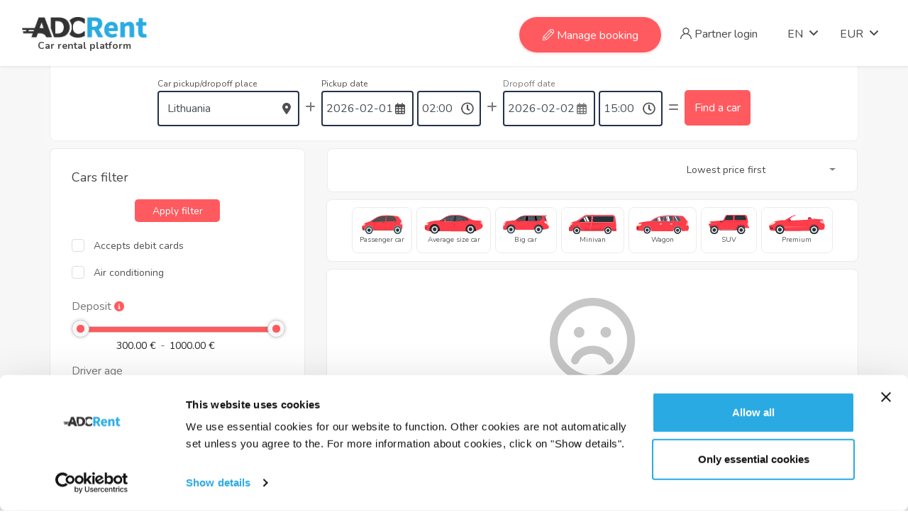

--- FILE ---
content_type: text/html; charset=utf-8
request_url: https://www.adcrent.com/?lt=cou&lid=1&fd=2023-11-28&ft=15%3A00&td=2023-12-05&tt=15%3A00
body_size: 8584
content:
<!DOCTYPE html>
<html xmlns="http://www.w3.org/1999/xhtml" xml:lang="en" lang="en" id="html-id" style="opacity: 0;">
<head>
<title> Car hire (cheaper) - ADCRent</title>
<meta charset="UTF-8" />
<meta name="description" content="Car rental from trusted rental companies ☑️ Safe, comfortable, fast booking ⚡ in just 2 minutes with free cancellation ➞ find the car you are looking for!" />
<meta name="author" content="" />
<meta http-equiv="X-UA-Compatible" content="IE=edge">
<meta name="viewport" content="width=device-width, initial-scale=1">
<meta property="og:image" content="https://www.adcrent.com/assets/images/adcrent-logo-fb.png" />
<meta property="og:title" content=" Car hire (cheaper) - ADCRent" />
<meta property="og:description" content="Car rental from trusted rental companies ☑️ Safe, comfortable, fast booking ⚡ in just 2 minutes with free cancellation ➞ find the car you are looking for!" />
<meta property="og:type" content="website" />
<link rel="canonical" href="https://www.adcrent.com/?lt=cou&lid=1&fd=2023-11-28&ft=15%3A00&td=2023-12-05&tt=15%3A00" />
<link rel="alternate" hreflang="lt" href="https://www.adcrent.com/lt/?lt=cou&lid=1&fd=2023-11-28&ft=15%3A00&td=2023-12-05&tt=15%3A00" />
<link rel="preload" href="https://fonts.googleapis.com/css?family=Nunito:400,400i,600,700&display=swap" as="style" onload="this.onload=null;this.rel='stylesheet';" />
<link rel="preload" href="https://www.adcrent.com/assets/dist/style.min.css?md=1733905401" as="style" onload="this.onload=null;this.rel='stylesheet';document.getElementById('html-id').style.opacity='1';" />
<meta name="facebook-domain-verification" content="271yasa4w8nyt27u1t37xo2ng5o03d" />
<!-- Facebook Pixel Code -->
<script>
!function(f,b,e,v,n,t,s)
{if(f.fbq)return;n=f.fbq=function(){n.callMethod?
n.callMethod.apply(n,arguments):n.queue.push(arguments)};
if(!f._fbq)f._fbq=n;n.push=n;n.loaded=!0;n.version='2.0';
n.queue=[];t=b.createElement(e);t.async=!0;
t.src=v;s=b.getElementsByTagName(e)[0];
s.parentNode.insertBefore(t,s)}(window,document,'script',
'https://connect.facebook.net/en_US/fbevents.js');
 fbq('init', '3021907344750965'); 
fbq('track', 'PageView');
</script>
<!-- End Facebook Pixel Code -->
<!-- Google Tag Manager -->
<script>(function(w,d,s,l,i){w[l]=w[l]||[];w[l].push({'gtm.start':
new Date().getTime(),event:'gtm.js'});var f=d.getElementsByTagName(s)[0],
j=d.createElement(s),dl=l!='dataLayer'?'&l='+l:'';j.async=true;j.src=
'https://www.googletagmanager.com/gtm.js?id='+i+dl;f.parentNode.insertBefore(j,f);
})(window,document,'script','dataLayer','GTM-P44ZTR3');</script>
<!-- End Google Tag Manager -->
<script>
(function(w,e,b,g,a,i,n,s){w['ITCLKOBJ']=a;w[a]=w[a]||function(){(w[a].q=w[a].q||[]).push(arguments)},w[a].l=1*new Date();i=e.createElement(b),n=e.getElementsByTagName(b)[0];i.async=1;i.src=g;n.parentNode.insertBefore(i,n)})(window,document,'script','https://analytics.webgains.io/clk.min.js','ITCLKQ');
ITCLKQ('set', 'internal.api', true);
ITCLKQ('set', 'internal.cookie', true);
ITCLKQ('click');
</script>
<link rel="apple-touch-icon" sizes="180x180" href="https://www.adcrent.com/assets/favico/apple-touch-icon.png">
<link rel="icon" type="image/png" sizes="32x32" href="https://www.adcrent.com/assets/favico/favicon-32x32.png">
<link rel="icon" type="image/png" sizes="16x16" href="https://www.adcrent.com/assets/favico/favicon-16x16.png">
<link rel="manifest" href="https://www.adcrent.com/assets/favico/site.webmanifest">
<link rel="mask-icon" href="https://www.adcrent.com/assets/favico/safari-pinned-tab.svg" color="#5bbad5">
<meta name="msapplication-TileColor" content="#da532c">
<meta name="theme-color" content="#ffffff">
<script id="Cookiebot" data-culture="EN" src="https://consent.cookiebot.com/uc.js" data-cbid="30413e4d-af4e-4eac-ae43-49da1cb557c3" type="text/javascript" async></script>
</head>
<body class="main_body">
<noscript>
<img height="1" width="1" 
src="https://www.facebook.com/tr?id=3021907344750965&ev=PageView
&noscript=1"/>
</noscript>
<!-- Google Tag Manager (noscript) -->
<noscript><iframe src="https://www.googletagmanager.com/ns.html?id=GTM-P44ZTR3"
height="0" width="0" style="display:none;visibility:hidden"></iframe></noscript>
<!-- End Google Tag Manager (noscript) -->
<!-- Messenger Chat Plugin Code -->
<div id="fb-root"></div>
<!-- Your Chat Plugin code -->
<div id="fb-customer-chat" class="fb-customerchat">
</div>
<script>
      var chatbox = document.getElementById('fb-customer-chat');
      chatbox.setAttribute("page_id", "425157150873922");
      chatbox.setAttribute("attribution", "biz_inbox");
    </script>
<!-- Your SDK code -->
<script>
      window.fbAsyncInit = function() {
        FB.init({
          xfbml            : true,
          version          : 'v17.0'
        });
      };

      (function(d, s, id) {
        var js, fjs = d.getElementsByTagName(s)[0];
        if (d.getElementById(id)) return;
        js = d.createElement(s); js.id = id;
        js.src = 'https://connect.facebook.net/en_US/sdk/xfbml.customerchat.js';
        fjs.parentNode.insertBefore(js, fjs);
      }(document, 'script', 'facebook-jssdk'));
    </script>
<div class="wrapper">
<header class="header-nav menu_style_home_one navbar-scrolltofixed main-menu style2">
<div class="container-fluid p0">
<nav>
<div>
<a href="https://www.adcrent.com/" class="navbar_brand float-left dn-smd">
<img src="https://www.adcrent.com/assets/images/adcrent-logo.png" alt="Car rent" title="Car rent" />
<span>Car rental platform</span>
</a>
</div>
<ul id="respMenu" class="ace-responsive-menu text-right" data-menu-style="horizontal">
<li class="list-inline-item add_listing" style="width: 200px;">
<a href="https://www.adcrent.com/manage-booking/85">
<span class="flaticon-edit"></span> Manage booking
</a>
</li>
<li class="list-inline-item">
<a href="https://www.adcrent.com/partner-login/81">
<span class="flaticon-user"></span> Partner login
</a>
</li>
<li>
<a href="#"><span class="title">EN</span></a>
<ul class="sub-menu" style="display: none;">
<li><a href="https://www.adcrent.com/lt/?lt=cou&lid=1&fd=2023-11-28&ft=15%3A00&td=2023-12-05&tt=15%3A00">LT</a></li>
</ul>
</li>
<li>
<a href="#"><span class="title">EUR</span></a>
<ul class="sub-menu" style="display: none;">
<li><a href="#1" onclick="mainController.selectCurrency( 'GBP' ); return false;" class=" pb15">GBP</a></li>
<li><a href="#1" onclick="mainController.selectCurrency( 'USD' ); return false;" class="pt15 ">USD</a></li>
</ul>
</li>
</ul>
</nav>
</div>
</header>
<div id="page" class="stylehome1 h0">
<div class="mobile-menu">
<div class="header stylehome1">
<div class="main_logo_home2 text-center">
<img src="https://www.adcrent.com/assets/images/adcrent-logo.png" alt="Car rent" title="Car rent" onclick="document.location.href = 'https://www.adcrent.com/'; return false;" />
<span>Car rental platform</span>
</div>
<ul class="menu_bar_home2">
<li class="list-inline-item list_s">
<a href="https://www.adcrent.com/partner-login/81"><span class="flaticon-user"></span></a>
</li>
<li class="list-inline-item"><a href="#menu"><span></span></a></li>
</ul>
</div>
<nav id="menu" class="stylehome1 hidden">
<ul>
<li class="cl_btn mm-listitem mb20">
<a class="btn btn-block btn-lg btn-thm circle mm-listitem__text nobgchange" href="https://www.adcrent.com/manage-booking/85">
<span class="flaticon-edit"></span> Manage booking
</a>
</li>
<li>
<a href="https://www.adcrent.com/partner-login/81">
<span class="flaticon-user"></span> Partner login
</a>
</li>
<li>
<a href="https://www.adcrent.com/lt/" title="LT"><span class="title">LT</span></a>
</li>
<li>
<a href="EUR"><span class="title">EUR</span></a>
</li>
</ul>
</nav>
</div>
</div>
<div class="preloader"><div class="lds-default"><div></div><div></div><div></div><div></div><div></div><div></div><div></div><div></div><div></div><div></div><div></div><div></div></div></div>
<form action="https://www.adcrent.com/" method="get" id="cars_search_form"></form>
<form action="https://www.adcrent.com/" method="get" id="cars_search_form_2"></form>
<script>
		var empty_filter_url = 'https://www.adcrent.com/?lt=cou&lid=1&fd=2023-11-28&ft=15%3A00&td=2023-12-05&tt=15%3A00';
	</script>
<section class="our-listing bgc-f7 pt0">
<div class="container">
<div class="row">
<div class="col-xl-12 results-holder-v2">
<div class="header_top home6 results-holder mb10 pb0">
<div class="row">
<div class="col-lg-12">
<div class="home_adv_srch_opt mt0 form_holder_cars_search_form">
<div class="tab-content home1_adsrchfrm mt0 pt0 pb0">
<div class="tab-pane fade show active">
<div class="cars_search_form">
<div class="h1ads_1st_list mb0">
<div id="autocomplete-append-to_cars_search_form" style="position: absolute; top: 0; left: 0; width: 100%; max-width: 403px;"></div>
<div class="list-inline-item input-holder mb20">
<div class="form-group posrel inline mb0">
<div class="form-group-title">Car pickup/dropoff place</div>
<input type="hidden" name="lt" form="cars_search_form" value="cou" />
<input type="hidden" name="lid" form="cars_search_form" value="1" />
<input type="text" id="map_main_address_search_cars_search_form" value="Lithuania" class="form-control" placeholder="City, airport, or address" form="cars_search_form">
<i class="fas fa-map-marker-alt"></i>
<div class="autocomplete-loader"><img src="https://www.adcrent.com/assets/images/loader_small.gif" /></div>
</div>
<div class="search-input-error-search hidden">
Enter car pickup location.
</div>
</div>
<div class="list-inline-item posrel plus-holder">
<div class="form-group pt30">
<i class="fas fa-plus"></i>
</div>
</div>
<div class="list-inline-item input-holder flex">
<div class="form-group posrel inline mr5">
<div class="form-group-title">Pickup date</div>
<input type="text" data-no-enter="1" name="fd" value="2026-02-01" class="form-control" id="datepicker_from_cars_search_form" placeholder="Choose" autocomplete="off" form="cars_search_form">
<i class="far fa-calendar-alt" onclick="$( this ).prev().trigger( 'focus' );"></i>
</div>
<div class="form-group posrel inline">
<div class="form-group-title">&nbsp;</div>
<select name="ft" class="form-control time-control" form="cars_search_form">
<option value="00:00" data-value="0">00:00</option>
<option value="00:30" data-value="30">00:30</option>
<option value="01:00" data-value="100">01:00</option>
<option value="01:30" data-value="130">01:30</option>
<option value="02:00" data-value="200" selected="selected">02:00</option>
<option value="02:30" data-value="230">02:30</option>
<option value="03:00" data-value="300">03:00</option>
<option value="03:30" data-value="330">03:30</option>
<option value="04:00" data-value="400">04:00</option>
<option value="04:30" data-value="430">04:30</option>
<option value="05:00" data-value="500">05:00</option>
<option value="05:30" data-value="530">05:30</option>
<option value="06:00" data-value="600">06:00</option>
<option value="06:30" data-value="630">06:30</option>
<option value="07:00" data-value="700">07:00</option>
<option value="07:30" data-value="730">07:30</option>
<option value="08:00" data-value="800">08:00</option>
<option value="08:30" data-value="830">08:30</option>
<option value="09:00" data-value="900">09:00</option>
<option value="09:30" data-value="930">09:30</option>
<option value="10:00" data-value="1000">10:00</option>
<option value="10:30" data-value="1030">10:30</option>
<option value="11:00" data-value="1100">11:00</option>
<option value="11:30" data-value="1130">11:30</option>
<option value="12:00" data-value="1200">12:00</option>
<option value="12:30" data-value="1230">12:30</option>
<option value="13:00" data-value="1300">13:00</option>
<option value="13:30" data-value="1330">13:30</option>
<option value="14:00" data-value="1400">14:00</option>
<option value="14:30" data-value="1430">14:30</option>
<option value="15:00" data-value="1500">15:00</option>
<option value="15:30" data-value="1530">15:30</option>
<option value="16:00" data-value="1600">16:00</option>
<option value="16:30" data-value="1630">16:30</option>
<option value="17:00" data-value="1700">17:00</option>
<option value="17:30" data-value="1730">17:30</option>
<option value="18:00" data-value="1800">18:00</option>
<option value="18:30" data-value="1830">18:30</option>
<option value="19:00" data-value="1900">19:00</option>
<option value="19:30" data-value="1930">19:30</option>
<option value="20:00" data-value="2000">20:00</option>
<option value="20:30" data-value="2030">20:30</option>
<option value="21:00" data-value="2100">21:00</option>
<option value="21:30" data-value="2130">21:30</option>
<option value="22:00" data-value="2200">22:00</option>
<option value="22:30" data-value="2230">22:30</option>
<option value="23:00" data-value="2300">23:00</option>
<option value="23:30" data-value="2330">23:30</option>
</select>
</div>
</div>
<div class="list-inline-item posrel plus-holder">
<div class="form-group pt30">
<i class="fas fa-plus"></i>
</div>
</div>
<div class="list-inline-item input-holder flex">
<div class="form-group posrel mr5">
<div class="form-group-title">Dropoff date</div>
<input type="text" data-no-enter="1" name="td" value="2023-12-05" class="form-control" id="datepicker_to_cars_search_form" data-date="2026-02-04" placeholder="Choose" autocomplete="off" form="cars_search_form">
<i class="far fa-calendar-alt" onclick="$( this ).prev().trigger( 'focus' );"></i>
</div>
<div class="form-group posrel">
<div class="form-group-title">&nbsp;</div>
<select name="tt" class="form-control time-control" form="cars_search_form">
<option value="00:00" data-value="0">00:00</option>
<option value="00:30" data-value="30">00:30</option>
<option value="01:00" data-value="100">01:00</option>
<option value="01:30" data-value="130">01:30</option>
<option value="02:00" data-value="200">02:00</option>
<option value="02:30" data-value="230">02:30</option>
<option value="03:00" data-value="300">03:00</option>
<option value="03:30" data-value="330">03:30</option>
<option value="04:00" data-value="400">04:00</option>
<option value="04:30" data-value="430">04:30</option>
<option value="05:00" data-value="500">05:00</option>
<option value="05:30" data-value="530">05:30</option>
<option value="06:00" data-value="600">06:00</option>
<option value="06:30" data-value="630">06:30</option>
<option value="07:00" data-value="700">07:00</option>
<option value="07:30" data-value="730">07:30</option>
<option value="08:00" data-value="800">08:00</option>
<option value="08:30" data-value="830">08:30</option>
<option value="09:00" data-value="900">09:00</option>
<option value="09:30" data-value="930">09:30</option>
<option value="10:00" data-value="1000">10:00</option>
<option value="10:30" data-value="1030">10:30</option>
<option value="11:00" data-value="1100">11:00</option>
<option value="11:30" data-value="1130">11:30</option>
<option value="12:00" data-value="1200">12:00</option>
<option value="12:30" data-value="1230">12:30</option>
<option value="13:00" data-value="1300">13:00</option>
<option value="13:30" data-value="1330">13:30</option>
<option value="14:00" data-value="1400">14:00</option>
<option value="14:30" data-value="1430">14:30</option>
<option value="15:00" data-value="1500" selected="selected">15:00</option>
<option value="15:30" data-value="1530">15:30</option>
<option value="16:00" data-value="1600">16:00</option>
<option value="16:30" data-value="1630">16:30</option>
<option value="17:00" data-value="1700">17:00</option>
<option value="17:30" data-value="1730">17:30</option>
<option value="18:00" data-value="1800">18:00</option>
<option value="18:30" data-value="1830">18:30</option>
<option value="19:00" data-value="1900">19:00</option>
<option value="19:30" data-value="1930">19:30</option>
<option value="20:00" data-value="2000">20:00</option>
<option value="20:30" data-value="2030">20:30</option>
<option value="21:00" data-value="2100">21:00</option>
<option value="21:30" data-value="2130">21:30</option>
<option value="22:00" data-value="2200">22:00</option>
<option value="22:30" data-value="2230">22:30</option>
<option value="23:00" data-value="2300">23:00</option>
<option value="23:30" data-value="2330">23:30</option>
</select>
</div>
</div>
<div class="list-inline-item posrel equals-holder pt30">
<div class="form-group">
<i class="fas fa-equals"></i>
</div>
</div>
<div class="list-inline-item posrel input-holder">
<div class="search_option_button">
<button type="submit" class="btn btn-thm" onclick="mainController.checkSearchForm( 'cars_search_form' ); return false;" form="cars_search_form">Find a car</button>
</div>
</div>
</div>
</div>
</div>
</div>
</div>
</div>
</div>
</div>
<div class="row">
<div class="col-lg-12">
<div class="dn db-991">
<div id="main2" class="mb20">
<div id="open2" class="flaticon-filter-results-button filter_open_btn style2">Show filter</div>
</div>
</div>
</div>
</div>
<div class="row">
<div class="col-lg-12">
<div class="listing_sidebar dn db-991">
<div class="sidebar_content_details style3">
<div class="sidebar_listing_list style2 mobile_sytle_sidebar mb0">
<div class="sidebar_advanced_search_widget">
<div class="sidebar_advanced_search_widget">
<h4 class="mb20">Cars filter<a class="filter_closed_btn float-right" href="#"><span class="flaticon-close"></span></a></h4>
<ul class="sasw_list style2 mb0">
<li class="pb20">
<div class="search_option_button" style="text-align: center;">
<button type="submit" class="btn btn-sm btn-thm mt0" style="min-width: 120px; height: 32px;"  form="cars_search_form_2">Apply filter</button>
</div>
</li>
<li class="pb10">
<div class="row">
<div class="col-xxs-12 col-sm col-lg col-xl">
<ul class="ui_kit_checkbox selectable-list">
<li>
<div class="custom-control custom-checkbox">
<input type="checkbox" name="ap[]" value="dc" class="track-trigger-element custom-control-input filter_param_supplier_debit_card" id="ap_dc_697e942166b9e" form="cars_search_form_2">
<label class="custom-control-label" for="ap_dc_697e942166b9e">
Accepts debit cards
</label>
</div>
</li>
<li>
<div class="custom-control custom-checkbox">
<input type="checkbox" name="ap[]" value="ac" class="track-trigger-element custom-control-input filter_param_supplier_aircon" id="ap_ac_697e942166b9e" form="cars_search_form_2">
<label class="custom-control-label" for="ap_ac_697e942166b9e">
Air conditioning
</label>
</div>
</li>
</ul>
</div>
</div>
</li>
<li class="pb10">
<div class="company_life">
<div class="mb15">
Deposit
<div class="ui_kit_tooltip inline">
<div class="supplier-pri" data-toggle="tooltip" data-placement="bottom" title="The deposit is the amount reserved at the time of pick-up and refunded after the rental if no breach of contract has been recorded.">
<i class="fas fa-info-circle" style="color: #ff5a5f; font-size: 14px;"></i>
</div>
</div>
</div>
<div class="pl10 pr10">
<div class="slider-range-deposit mb5" data-min="300.00" data-max="1000.00" data-from="300.00" data-to="1000.00"></div>
<input type="text" class="amount mt0 track-trigger-element filter_param_deposit_from" name="dmin" placeholder="300.00 €" value="300.00 €" readonly="readonly" form="cars_search_form_2"> - 
<input type="text" class="amount2 mt0 track-trigger-element filter_param_deposit_to" name="dmax" placeholder="1000.00 €" value="1000.00 €" readonly="readonly" form="cars_search_form_2">
</div>
</div>
</li>
<li class="pb10">
<div class="candidate_revew_select">
<div>
Driver age
</div>
<select name="da" class="selectpicker show-tick filter_param_driver_age" data-select-class="filter_param_driver_age" data-width="100%" autocomplete="off" form="cars_search_form_2">
<option value="">- Choose -</option>
<option value="18">18</option>
<option value="19">19</option>
<option value="20">20</option>
<option value="21">21</option>
<option value="22">22</option>
<option value="23">23</option>
<option value="24">24</option>
<option value="25">25</option>
<option value="26">26</option>
<option value="27">27</option>
<option value="28">28</option>
<option value="29">29</option>
<option value="30">30</option>
<option value="31">31</option>
<option value="32">32</option>
<option value="33">33</option>
<option value="34">34</option>
<option value="35">35</option>
<option value="36">36</option>
<option value="37">37</option>
<option value="38">38</option>
<option value="39">39</option>
<option value="40">40</option>
<option value="41">41</option>
<option value="42">42</option>
<option value="43">43</option>
<option value="44">44</option>
<option value="45">45</option>
<option value="46">46</option>
<option value="47">47</option>
<option value="48">48</option>
<option value="49">49</option>
<option value="50">50</option>
<option value="51">51</option>
<option value="52">52</option>
<option value="53">53</option>
<option value="54">54</option>
<option value="55">55</option>
<option value="56">56</option>
<option value="57">57</option>
<option value="58">58</option>
<option value="59">59</option>
<option value="60">60</option>
<option value="61">61</option>
<option value="62">62</option>
<option value="63">63</option>
<option value="64">64</option>
<option value="65">65</option>
<option value="66">66</option>
<option value="67">67</option>
<option value="68">68</option>
<option value="69">69</option>
<option value="70">70</option>
<option value="71">71</option>
<option value="72">72</option>
<option value="73">73</option>
<option value="74">74</option>
<option value="75">75</option>
<option value="76">76</option>
<option value="77">77</option>
<option value="78">78</option>
<option value="79">79</option>
<option value="80">80</option>
<option value="81">81</option>
<option value="82">82</option>
<option value="83">83</option>
<option value="84">84</option>
<option value="85">85</option>
<option value="86">86</option>
<option value="87">87</option>
<option value="88">88</option>
<option value="89">89</option>
<option value="90">90</option>
<option value="91">91</option>
<option value="92">92</option>
<option value="93">93</option>
<option value="94">94</option>
<option value="95">95</option>
<option value="96">96</option>
<option value="97">97</option>
<option value="98">98</option>
<option value="99">99</option>
</select>
</div>
</li>
<li class="pb10">
<div class="candidate_revew_select">
<div>
Drivers driving experience in years
</div>
<select name="de" class="selectpicker show-tick filter_param_driver_experience" data-select-class="filter_param_driver_experience" data-width="100%" autocomplete="off" form="cars_search_form_2">
<option value="">- Choose -</option>
<option value="0">0</option>
<option value="1">1</option>
<option value="2">2</option>
<option value="3">3</option>
<option value="4">4</option>
<option value="5">5</option>
<option value="6">6</option>
<option value="7">7</option>
<option value="8">8</option>
<option value="9">9</option>
<option value="10">10</option>
<option value="11">11</option>
<option value="12">12</option>
<option value="13">13</option>
<option value="14">14</option>
<option value="15">15</option>
<option value="16">16</option>
<option value="17">17</option>
<option value="18">18</option>
<option value="19">19</option>
<option value="20">20</option>
<option value="21">21</option>
<option value="22">22</option>
<option value="23">23</option>
<option value="24">24</option>
<option value="25">25</option>
<option value="26">26</option>
<option value="27">27</option>
<option value="28">28</option>
<option value="29">29</option>
<option value="30">30</option>
<option value="31">31</option>
<option value="32">32</option>
<option value="33">33</option>
<option value="34">34</option>
<option value="35">35</option>
<option value="36">36</option>
<option value="37">37</option>
<option value="38">38</option>
<option value="39">39</option>
<option value="40">40</option>
<option value="41">41</option>
<option value="42">42</option>
<option value="43">43</option>
<option value="44">44</option>
<option value="45">45</option>
<option value="46">46</option>
<option value="47">47</option>
<option value="48">48</option>
<option value="49">49</option>
</select>
</div>
</li>
<li class="pb10">
<div class="candidate_revew_select">
<div>
Fuel
</div>
<select name="f" class="selectpicker w100 show-tick filter_param_fuel" data-select-class="filter_param_fuel" autocomplete="off" form="cars_search_form_2">
<option value="">- Choose -</option>
<option value="diesel">Diesel</option>
<option value="diesel_electro">Diesel/electro</option>
<option value="electro">Electricity</option>
<option value="gas">Gas (LPG)</option>
<option value="petrol">Petrol</option>
<option value="petrol_electro">Petrol/electricity</option>
<option value="petrol_diesel">Petrol/diesel</option>
<option value="petrol_gas">Petrol/gas (LPG)</option>
</select>
</div>
</li>
<li class="pb10">
<div class="candidate_revew_select">
<div>
Transmission
</div>
<select name="t" class="selectpicker w100 show-tick" data-select-class="filter_param_transmission" autocomplete="off" form="cars_search_form_2">
<option value="">- Choose -</option>
<option value="automatic">Automatic</option>
<option value="manual">Manual</option>
</select>
</div>
</li>
<li class="pb10">
<div class="candidate_revew_select">
<div>
Driven wheels
</div>
<select name="w" class="selectpicker w100 show-tick" data-select-class="filter_param_driven_wheels" autocomplete="off" form="cars_search_form_2">
<option value="">- Choose -</option>
<option value="front">Front</option>
<option value="rear">Rear</option>
<option value="all">All</option>
</select>
</div>
</li>
<li class="pb10">
<div class="candidate_revew_select">
<div>
Passengers with driver (from - to)
</div>
<select name="pf" class="selectpicker show-tick" data-select-class="filter_param_passengers_from" data-width="146px" autocomplete="off" form="cars_search_form_2">
<option value="">- Choose -</option>
<option value="1">1</option>
<option value="2">2</option>
<option value="3">3</option>
<option value="4">4</option>
<option value="5">5</option>
<option value="6">6</option>
<option value="7">7</option>
<option value="8">8</option>
<option value="9">9</option>
</select>
<select name="pt" class="selectpicker show-tick" data-select-class="filter_param_passengers_to" data-width="146px" autocomplete="off" form="cars_search_form_2">
<option value="">- Choose -</option>
<option value="1">1</option>
<option value="2">2</option>
<option value="3">3</option>
<option value="4">4</option>
<option value="5">5</option>
<option value="6">6</option>
<option value="7">7</option>
<option value="8">8</option>
<option value="9">9</option>
</select>
</div>
</li>
<li class="pb10">
<div class="candidate_revew_select mb10">
<div>Additional services</div>
</div>
<div class="row">
<div class="col-xxs-12 col-sm col-lg col-xl">
<ul class="ui_kit_checkbox selectable-list">
<li>
<div class="custom-control custom-checkbox">
<input type="checkbox" name="e[]" value="13" class="track-trigger-element custom-control-input filter_param_service_" id="extra_13_697e942166b9e" form="cars_search_form_2">
<label class="custom-control-label" for="extra_13_697e942166b9e">Additional driver</label>
</div>
</li>
<li>
<div class="custom-control custom-checkbox">
<input type="checkbox" name="e[]" value="56" class="track-trigger-element custom-control-input filter_param_service_" id="extra_56_697e942166b9e" form="cars_search_form_2">
<label class="custom-control-label" for="extra_56_697e942166b9e">Additional driver</label>
</div>
</li>
<li>
<div class="custom-control custom-checkbox">
<input type="checkbox" name="e[]" value="47" class="track-trigger-element custom-control-input filter_param_service_" id="extra_47_697e942166b9e" form="cars_search_form_2">
<label class="custom-control-label" for="extra_47_697e942166b9e">Baby seat</label>
</div>
</li>
<li>
<div class="custom-control custom-checkbox">
<input type="checkbox" name="e[]" value="54" class="track-trigger-element custom-control-input filter_param_service_" id="extra_54_697e942166b9e" form="cars_search_form_2">
<label class="custom-control-label" for="extra_54_697e942166b9e">Baby Seat / Child Seat / Child Seats</label>
</div>
</li>
<li>
<div class="custom-control custom-checkbox">
<input type="checkbox" name="e[]" value="48" class="track-trigger-element custom-control-input filter_param_service_" id="extra_48_697e942166b9e" form="cars_search_form_2">
<label class="custom-control-label" for="extra_48_697e942166b9e">Booster seat</label>
</div>
</li>
<li>
<div class="custom-control custom-checkbox">
<input type="checkbox" name="e[]" value="57" class="track-trigger-element custom-control-input filter_param_service_" id="extra_57_697e942166b9e" form="cars_search_form_2">
<label class="custom-control-label" for="extra_57_697e942166b9e">Booster seat</label>
</div>
</li>
<li>
<div class="custom-control custom-checkbox">
<input type="checkbox" name="e[]" value="14" class="track-trigger-element custom-control-input filter_param_service_" id="extra_14_697e942166b9e" form="cars_search_form_2">
<label class="custom-control-label" for="extra_14_697e942166b9e">Child seat 0-13 kg</label>
</div>
</li>
<li>
<div class="custom-control custom-checkbox">
<input type="checkbox" name="e[]" value="17" class="track-trigger-element custom-control-input filter_param_service_" id="extra_17_697e942166b9e" form="cars_search_form_2">
<label class="custom-control-label" for="extra_17_697e942166b9e">Child seat 15-36 kg</label>
</div>
</li>
<li>
<div class="custom-control custom-checkbox">
<input type="checkbox" name="e[]" value="16" class="track-trigger-element custom-control-input filter_param_service_" id="extra_16_697e942166b9e" form="cars_search_form_2">
<label class="custom-control-label" for="extra_16_697e942166b9e">Child seat 9-18 kg</label>
</div>
</li>
<li>
<div class="custom-control custom-checkbox">
<input type="checkbox" name="e[]" value="19" class="track-trigger-element custom-control-input filter_param_service_" id="extra_19_697e942166b9e" form="cars_search_form_2">
<label class="custom-control-label" for="extra_19_697e942166b9e">Childs seat (lifted) 15-36 kg</label>
</div>
</li>
<li>
<div class="custom-control custom-checkbox">
<input type="checkbox" name="e[]" value="20" class="track-trigger-element custom-control-input filter_param_service_" id="extra_20_697e942166b9e" form="cars_search_form_2">
<label class="custom-control-label" for="extra_20_697e942166b9e">Full insurance</label>
</div>
</li>
<li>
<div class="custom-control custom-checkbox">
<input type="checkbox" name="e[]" value="42" class="track-trigger-element custom-control-input filter_param_service_" id="extra_42_697e942166b9e" form="cars_search_form_2">
<label class="custom-control-label" for="extra_42_697e942166b9e">GPS (price per day)</label>
</div>
</li>
<li>
<div class="custom-control custom-checkbox">
<input type="checkbox" name="e[]" value="49" class="track-trigger-element custom-control-input filter_param_service_" id="extra_49_697e942166b9e" form="cars_search_form_2">
<label class="custom-control-label" for="extra_49_697e942166b9e">GPS (price per rental)</label>
</div>
</li>
<li>
<div class="custom-control custom-checkbox">
<input type="checkbox" name="e[]" value="44" class="track-trigger-element custom-control-input filter_param_service_" id="extra_44_697e942166b9e" form="cars_search_form_2">
<label class="custom-control-label" for="extra_44_697e942166b9e">Insurance for windows, tyres, mirrors and lights</label>
</div>
</li>
<li>
<div class="custom-control custom-checkbox">
<input type="checkbox" name="e[]" value="45" class="track-trigger-element custom-control-input filter_param_service_" id="extra_45_697e942166b9e" form="cars_search_form_2">
<label class="custom-control-label" for="extra_45_697e942166b9e">Young driver fee</label>
</div>
</li>
<li>
<div class="custom-control custom-checkbox">
<input type="checkbox" name="e[]" value="46" class="track-trigger-element custom-control-input filter_param_service_" id="extra_46_697e942166b9e" form="cars_search_form_2">
<label class="custom-control-label" for="extra_46_697e942166b9e">Young/Senior driver supplement</label>
</div>
</li>
<li>
<div class="custom-control custom-checkbox">
<input type="checkbox" name="e[]" value="55" class="track-trigger-element custom-control-input filter_param_service_" id="extra_55_697e942166b9e" form="cars_search_form_2">
<label class="custom-control-label" for="extra_55_697e942166b9e">Young/Senior driver supplement</label>
</div>
</li>
<li>
<div class="custom-control custom-checkbox">
<input type="checkbox" name="e[]" value="51" class="track-trigger-element custom-control-input filter_param_service_" id="extra_51_697e942166b9e" form="cars_search_form_2">
<label class="custom-control-label" for="extra_51_697e942166b9e">Partial Collision insurance PCDW</label>
</div>
</li>
<li>
<div class="custom-control custom-checkbox">
<input type="checkbox" name="e[]" value="43" class="track-trigger-element custom-control-input filter_param_service_" id="extra_43_697e942166b9e" form="cars_search_form_2">
<label class="custom-control-label" for="extra_43_697e942166b9e">Roadside assistance</label>
</div>
</li>
<li>
<div class="custom-control custom-checkbox">
<input type="checkbox" name="e[]" value="50" class="track-trigger-element custom-control-input filter_param_service_" id="extra_50_697e942166b9e" form="cars_search_form_2">
<label class="custom-control-label" for="extra_50_697e942166b9e">Snow chains</label>
</div>
</li>
<li>
<div class="custom-control custom-checkbox">
<input type="checkbox" name="e[]" value="52" class="track-trigger-element custom-control-input filter_param_service_" id="extra_52_697e942166b9e" form="cars_search_form_2">
<label class="custom-control-label" for="extra_52_697e942166b9e">Super collision damage waver (SCDW)</label>
</div>
</li>
<li>
<div class="custom-control custom-checkbox">
<input type="checkbox" name="e[]" value="53" class="track-trigger-element custom-control-input filter_param_service_" id="extra_53_697e942166b9e" form="cars_search_form_2">
<label class="custom-control-label" for="extra_53_697e942166b9e">Theft protection - TP</label>
</div>
</li>
</ul>
</div>
</div>
</li>
<li class="pb10">
<div class="candidate_revew_select mb10">
<div>Supplier</div>
</div>
<div class="row">
<div class="col-xxs-12 col-sm col-lg col-xl">
<ul class="ui_kit_checkbox selectable-list">
<li>
<div class="custom-control custom-checkbox">
<input type="checkbox" name="s[]" value="2281" class="track-trigger-element custom-control-input filter_param_supplier_admita" id="supplier_2281_697e942166b9e" form="cars_search_form_2">
<label class="custom-control-label" for="supplier_2281_697e942166b9e">
Admita
</label>
</div>
</li>
<li>
<div class="custom-control custom-checkbox">
<input type="checkbox" name="s[]" value="2940" class="track-trigger-element custom-control-input filter_param_supplier_top_rent" id="supplier_2940_697e942166b9e" form="cars_search_form_2">
<label class="custom-control-label" for="supplier_2940_697e942166b9e">
Top Rent
</label>
</div>
</li>
<li>
<div class="custom-control custom-checkbox">
<input type="checkbox" name="s[]" value="4520" class="track-trigger-element custom-control-input filter_param_supplier_enterprise" id="supplier_4520_697e942166b9e" form="cars_search_form_2">
<label class="custom-control-label" for="supplier_4520_697e942166b9e">
Enterprise
</label>
</div>
</li>
<li>
<div class="custom-control custom-checkbox">
<input type="checkbox" name="s[]" value="4521" class="track-trigger-element custom-control-input filter_param_supplier_alamo" id="supplier_4521_697e942166b9e" form="cars_search_form_2">
<label class="custom-control-label" for="supplier_4521_697e942166b9e">
Alamo
</label>
</div>
</li>
<li>
<div class="custom-control custom-checkbox">
<input type="checkbox" name="s[]" value="5139" class="track-trigger-element custom-control-input filter_param_supplier_" id="supplier_5139_697e942166b9e" form="cars_search_form_2">
<label class="custom-control-label" for="supplier_5139_697e942166b9e">
</label>
</div>
</li>
</ul>
</div>
</div>
</li>
<li class="pb20">
<div class="search_option_button" style="text-align: center;">
<button type="submit" class="btn btn-sm btn-thm mti10" style="min-width: 120px; height: 32px;"  form="cars_search_form_2">Apply filter</button>
</div>
</li>
</ul>
</div>
</div>
</div>
</div>
</div>
</div>
</div>
</div>
</div>
<div class="row">
<div class="col-lg-4 col-xl-4">
<div class="sidebar_listing_grid1 dn-991">
<div class="sidebar_listing_list">
<div class="sidebar_advanced_search_widget">
<div class="sidebar_advanced_search_widget desktop-filter-form">
<h4 class="mb20">Cars filter</h4>
<ul class="sasw_list style2 mb0">
<li class="pb20">
<div class="search_option_button" style="text-align: center;">
<button type="submit" class="btn btn-sm btn-thm mt0" style="min-width: 120px; height: 32px;"  form="cars_search_form">Apply filter</button>
</div>
</li>
<li class="pb10">
<div class="row">
<div class="col-xxs-12 col-sm col-lg col-xl">
<ul class="ui_kit_checkbox selectable-list">
<li>
<div class="custom-control custom-checkbox">
<input type="checkbox" name="ap[]" value="dc" class="track-trigger-element custom-control-input filter_param_supplier_debit_card" id="ap_dc_697e94216710b" form="cars_search_form">
<label class="custom-control-label" for="ap_dc_697e94216710b">
Accepts debit cards
</label>
</div>
</li>
<li>
<div class="custom-control custom-checkbox">
<input type="checkbox" name="ap[]" value="ac" class="track-trigger-element custom-control-input filter_param_supplier_aircon" id="ap_ac_697e94216710b" form="cars_search_form">
<label class="custom-control-label" for="ap_ac_697e94216710b">
Air conditioning
</label>
</div>
</li>
</ul>
</div>
</div>
</li>
<li class="pb10">
<div class="company_life">
<div class="mb15">
Deposit
<div class="ui_kit_tooltip inline">
<div class="supplier-pri" data-toggle="tooltip" data-placement="bottom" title="The deposit is the amount reserved at the time of pick-up and refunded after the rental if no breach of contract has been recorded.">
<i class="fas fa-info-circle" style="color: #ff5a5f; font-size: 14px;"></i>
</div>
</div>
</div>
<div class="pl10 pr10">
<div class="slider-range-deposit mb5" data-min="300.00" data-max="1000.00" data-from="300.00" data-to="1000.00"></div>
<input type="text" class="amount mt0 track-trigger-element filter_param_deposit_from" name="dmin" placeholder="300.00 €" value="300.00 €" readonly="readonly" form="cars_search_form"> - 
<input type="text" class="amount2 mt0 track-trigger-element filter_param_deposit_to" name="dmax" placeholder="1000.00 €" value="1000.00 €" readonly="readonly" form="cars_search_form">
</div>
</div>
</li>
<li class="pb10">
<div class="candidate_revew_select">
<div>
Driver age
</div>
<select name="da" class="selectpicker show-tick filter_param_driver_age" data-select-class="filter_param_driver_age" data-width="100%" autocomplete="off" form="cars_search_form">
<option value="">- Choose -</option>
<option value="18">18</option>
<option value="19">19</option>
<option value="20">20</option>
<option value="21">21</option>
<option value="22">22</option>
<option value="23">23</option>
<option value="24">24</option>
<option value="25">25</option>
<option value="26">26</option>
<option value="27">27</option>
<option value="28">28</option>
<option value="29">29</option>
<option value="30">30</option>
<option value="31">31</option>
<option value="32">32</option>
<option value="33">33</option>
<option value="34">34</option>
<option value="35">35</option>
<option value="36">36</option>
<option value="37">37</option>
<option value="38">38</option>
<option value="39">39</option>
<option value="40">40</option>
<option value="41">41</option>
<option value="42">42</option>
<option value="43">43</option>
<option value="44">44</option>
<option value="45">45</option>
<option value="46">46</option>
<option value="47">47</option>
<option value="48">48</option>
<option value="49">49</option>
<option value="50">50</option>
<option value="51">51</option>
<option value="52">52</option>
<option value="53">53</option>
<option value="54">54</option>
<option value="55">55</option>
<option value="56">56</option>
<option value="57">57</option>
<option value="58">58</option>
<option value="59">59</option>
<option value="60">60</option>
<option value="61">61</option>
<option value="62">62</option>
<option value="63">63</option>
<option value="64">64</option>
<option value="65">65</option>
<option value="66">66</option>
<option value="67">67</option>
<option value="68">68</option>
<option value="69">69</option>
<option value="70">70</option>
<option value="71">71</option>
<option value="72">72</option>
<option value="73">73</option>
<option value="74">74</option>
<option value="75">75</option>
<option value="76">76</option>
<option value="77">77</option>
<option value="78">78</option>
<option value="79">79</option>
<option value="80">80</option>
<option value="81">81</option>
<option value="82">82</option>
<option value="83">83</option>
<option value="84">84</option>
<option value="85">85</option>
<option value="86">86</option>
<option value="87">87</option>
<option value="88">88</option>
<option value="89">89</option>
<option value="90">90</option>
<option value="91">91</option>
<option value="92">92</option>
<option value="93">93</option>
<option value="94">94</option>
<option value="95">95</option>
<option value="96">96</option>
<option value="97">97</option>
<option value="98">98</option>
<option value="99">99</option>
</select>
</div>
</li>
<li class="pb10">
<div class="candidate_revew_select">
<div>
Drivers driving experience in years
</div>
<select name="de" class="selectpicker show-tick filter_param_driver_experience" data-select-class="filter_param_driver_experience" data-width="100%" autocomplete="off" form="cars_search_form">
<option value="">- Choose -</option>
<option value="0">0</option>
<option value="1">1</option>
<option value="2">2</option>
<option value="3">3</option>
<option value="4">4</option>
<option value="5">5</option>
<option value="6">6</option>
<option value="7">7</option>
<option value="8">8</option>
<option value="9">9</option>
<option value="10">10</option>
<option value="11">11</option>
<option value="12">12</option>
<option value="13">13</option>
<option value="14">14</option>
<option value="15">15</option>
<option value="16">16</option>
<option value="17">17</option>
<option value="18">18</option>
<option value="19">19</option>
<option value="20">20</option>
<option value="21">21</option>
<option value="22">22</option>
<option value="23">23</option>
<option value="24">24</option>
<option value="25">25</option>
<option value="26">26</option>
<option value="27">27</option>
<option value="28">28</option>
<option value="29">29</option>
<option value="30">30</option>
<option value="31">31</option>
<option value="32">32</option>
<option value="33">33</option>
<option value="34">34</option>
<option value="35">35</option>
<option value="36">36</option>
<option value="37">37</option>
<option value="38">38</option>
<option value="39">39</option>
<option value="40">40</option>
<option value="41">41</option>
<option value="42">42</option>
<option value="43">43</option>
<option value="44">44</option>
<option value="45">45</option>
<option value="46">46</option>
<option value="47">47</option>
<option value="48">48</option>
<option value="49">49</option>
</select>
</div>
</li>
<li class="pb10">
<div class="candidate_revew_select">
<div>
Fuel
</div>
<select name="f" class="selectpicker w100 show-tick filter_param_fuel" data-select-class="filter_param_fuel" autocomplete="off" form="cars_search_form">
<option value="">- Choose -</option>
<option value="diesel">Diesel</option>
<option value="diesel_electro">Diesel/electro</option>
<option value="electro">Electricity</option>
<option value="gas">Gas (LPG)</option>
<option value="petrol">Petrol</option>
<option value="petrol_electro">Petrol/electricity</option>
<option value="petrol_diesel">Petrol/diesel</option>
<option value="petrol_gas">Petrol/gas (LPG)</option>
</select>
</div>
</li>
<li class="pb10">
<div class="candidate_revew_select">
<div>
Transmission
</div>
<select name="t" class="selectpicker w100 show-tick" data-select-class="filter_param_transmission" autocomplete="off" form="cars_search_form">
<option value="">- Choose -</option>
<option value="automatic">Automatic</option>
<option value="manual">Manual</option>
</select>
</div>
</li>
<li class="pb10">
<div class="candidate_revew_select">
<div>
Driven wheels
</div>
<select name="w" class="selectpicker w100 show-tick" data-select-class="filter_param_driven_wheels" autocomplete="off" form="cars_search_form">
<option value="">- Choose -</option>
<option value="front">Front</option>
<option value="rear">Rear</option>
<option value="all">All</option>
</select>
</div>
</li>
<li class="pb10">
<div class="candidate_revew_select">
<div>
Passengers with driver (from - to)
</div>
<select name="pf" class="selectpicker show-tick" data-select-class="filter_param_passengers_from" data-width="146px" autocomplete="off" form="cars_search_form">
<option value="">- Choose -</option>
<option value="1">1</option>
<option value="2">2</option>
<option value="3">3</option>
<option value="4">4</option>
<option value="5">5</option>
<option value="6">6</option>
<option value="7">7</option>
<option value="8">8</option>
<option value="9">9</option>
</select>
<select name="pt" class="selectpicker show-tick" data-select-class="filter_param_passengers_to" data-width="146px" autocomplete="off" form="cars_search_form">
<option value="">- Choose -</option>
<option value="1">1</option>
<option value="2">2</option>
<option value="3">3</option>
<option value="4">4</option>
<option value="5">5</option>
<option value="6">6</option>
<option value="7">7</option>
<option value="8">8</option>
<option value="9">9</option>
</select>
</div>
</li>
<li class="pb10">
<div class="candidate_revew_select mb10">
<div>Additional services</div>
</div>
<div class="row">
<div class="col-xxs-12 col-sm col-lg col-xl">
<ul class="ui_kit_checkbox selectable-list">
<li>
<div class="custom-control custom-checkbox">
<input type="checkbox" name="e[]" value="13" class="track-trigger-element custom-control-input filter_param_service_" id="extra_13_697e94216710b" form="cars_search_form">
<label class="custom-control-label" for="extra_13_697e94216710b">Additional driver</label>
</div>
</li>
<li>
<div class="custom-control custom-checkbox">
<input type="checkbox" name="e[]" value="56" class="track-trigger-element custom-control-input filter_param_service_" id="extra_56_697e94216710b" form="cars_search_form">
<label class="custom-control-label" for="extra_56_697e94216710b">Additional driver</label>
</div>
</li>
<li>
<div class="custom-control custom-checkbox">
<input type="checkbox" name="e[]" value="47" class="track-trigger-element custom-control-input filter_param_service_" id="extra_47_697e94216710b" form="cars_search_form">
<label class="custom-control-label" for="extra_47_697e94216710b">Baby seat</label>
</div>
</li>
<li>
<div class="custom-control custom-checkbox">
<input type="checkbox" name="e[]" value="54" class="track-trigger-element custom-control-input filter_param_service_" id="extra_54_697e94216710b" form="cars_search_form">
<label class="custom-control-label" for="extra_54_697e94216710b">Baby Seat / Child Seat / Child Seats</label>
</div>
</li>
<li>
<div class="custom-control custom-checkbox">
<input type="checkbox" name="e[]" value="48" class="track-trigger-element custom-control-input filter_param_service_" id="extra_48_697e94216710b" form="cars_search_form">
<label class="custom-control-label" for="extra_48_697e94216710b">Booster seat</label>
</div>
</li>
<li>
<div class="custom-control custom-checkbox">
<input type="checkbox" name="e[]" value="57" class="track-trigger-element custom-control-input filter_param_service_" id="extra_57_697e94216710b" form="cars_search_form">
<label class="custom-control-label" for="extra_57_697e94216710b">Booster seat</label>
</div>
</li>
<li>
<div class="custom-control custom-checkbox">
<input type="checkbox" name="e[]" value="14" class="track-trigger-element custom-control-input filter_param_service_" id="extra_14_697e94216710b" form="cars_search_form">
<label class="custom-control-label" for="extra_14_697e94216710b">Child seat 0-13 kg</label>
</div>
</li>
<li>
<div class="custom-control custom-checkbox">
<input type="checkbox" name="e[]" value="17" class="track-trigger-element custom-control-input filter_param_service_" id="extra_17_697e94216710b" form="cars_search_form">
<label class="custom-control-label" for="extra_17_697e94216710b">Child seat 15-36 kg</label>
</div>
</li>
<li>
<div class="custom-control custom-checkbox">
<input type="checkbox" name="e[]" value="16" class="track-trigger-element custom-control-input filter_param_service_" id="extra_16_697e94216710b" form="cars_search_form">
<label class="custom-control-label" for="extra_16_697e94216710b">Child seat 9-18 kg</label>
</div>
</li>
<li>
<div class="custom-control custom-checkbox">
<input type="checkbox" name="e[]" value="19" class="track-trigger-element custom-control-input filter_param_service_" id="extra_19_697e94216710b" form="cars_search_form">
<label class="custom-control-label" for="extra_19_697e94216710b">Childs seat (lifted) 15-36 kg</label>
</div>
</li>
<li>
<div class="custom-control custom-checkbox">
<input type="checkbox" name="e[]" value="20" class="track-trigger-element custom-control-input filter_param_service_" id="extra_20_697e94216710b" form="cars_search_form">
<label class="custom-control-label" for="extra_20_697e94216710b">Full insurance</label>
</div>
</li>
<li>
<div class="custom-control custom-checkbox">
<input type="checkbox" name="e[]" value="42" class="track-trigger-element custom-control-input filter_param_service_" id="extra_42_697e94216710b" form="cars_search_form">
<label class="custom-control-label" for="extra_42_697e94216710b">GPS (price per day)</label>
</div>
</li>
<li>
<div class="custom-control custom-checkbox">
<input type="checkbox" name="e[]" value="49" class="track-trigger-element custom-control-input filter_param_service_" id="extra_49_697e94216710b" form="cars_search_form">
<label class="custom-control-label" for="extra_49_697e94216710b">GPS (price per rental)</label>
</div>
</li>
<li>
<div class="custom-control custom-checkbox">
<input type="checkbox" name="e[]" value="44" class="track-trigger-element custom-control-input filter_param_service_" id="extra_44_697e94216710b" form="cars_search_form">
<label class="custom-control-label" for="extra_44_697e94216710b">Insurance for windows, tyres, mirrors and lights</label>
</div>
</li>
<li>
<div class="custom-control custom-checkbox">
<input type="checkbox" name="e[]" value="45" class="track-trigger-element custom-control-input filter_param_service_" id="extra_45_697e94216710b" form="cars_search_form">
<label class="custom-control-label" for="extra_45_697e94216710b">Young driver fee</label>
</div>
</li>
<li>
<div class="custom-control custom-checkbox">
<input type="checkbox" name="e[]" value="46" class="track-trigger-element custom-control-input filter_param_service_" id="extra_46_697e94216710b" form="cars_search_form">
<label class="custom-control-label" for="extra_46_697e94216710b">Young/Senior driver supplement</label>
</div>
</li>
<li>
<div class="custom-control custom-checkbox">
<input type="checkbox" name="e[]" value="55" class="track-trigger-element custom-control-input filter_param_service_" id="extra_55_697e94216710b" form="cars_search_form">
<label class="custom-control-label" for="extra_55_697e94216710b">Young/Senior driver supplement</label>
</div>
</li>
<li>
<div class="custom-control custom-checkbox">
<input type="checkbox" name="e[]" value="51" class="track-trigger-element custom-control-input filter_param_service_" id="extra_51_697e94216710b" form="cars_search_form">
<label class="custom-control-label" for="extra_51_697e94216710b">Partial Collision insurance PCDW</label>
</div>
</li>
<li>
<div class="custom-control custom-checkbox">
<input type="checkbox" name="e[]" value="43" class="track-trigger-element custom-control-input filter_param_service_" id="extra_43_697e94216710b" form="cars_search_form">
<label class="custom-control-label" for="extra_43_697e94216710b">Roadside assistance</label>
</div>
</li>
<li>
<div class="custom-control custom-checkbox">
<input type="checkbox" name="e[]" value="50" class="track-trigger-element custom-control-input filter_param_service_" id="extra_50_697e94216710b" form="cars_search_form">
<label class="custom-control-label" for="extra_50_697e94216710b">Snow chains</label>
</div>
</li>
<li>
<div class="custom-control custom-checkbox">
<input type="checkbox" name="e[]" value="52" class="track-trigger-element custom-control-input filter_param_service_" id="extra_52_697e94216710b" form="cars_search_form">
<label class="custom-control-label" for="extra_52_697e94216710b">Super collision damage waver (SCDW)</label>
</div>
</li>
<li>
<div class="custom-control custom-checkbox">
<input type="checkbox" name="e[]" value="53" class="track-trigger-element custom-control-input filter_param_service_" id="extra_53_697e94216710b" form="cars_search_form">
<label class="custom-control-label" for="extra_53_697e94216710b">Theft protection - TP</label>
</div>
</li>
</ul>
</div>
</div>
</li>
<li class="pb10">
<div class="candidate_revew_select mb10">
<div>Supplier</div>
</div>
<div class="row">
<div class="col-xxs-12 col-sm col-lg col-xl">
<ul class="ui_kit_checkbox selectable-list">
<li>
<div class="custom-control custom-checkbox">
<input type="checkbox" name="s[]" value="2281" class="track-trigger-element custom-control-input filter_param_supplier_admita" id="supplier_2281_697e94216710b" form="cars_search_form">
<label class="custom-control-label" for="supplier_2281_697e94216710b">
Admita
</label>
</div>
</li>
<li>
<div class="custom-control custom-checkbox">
<input type="checkbox" name="s[]" value="2940" class="track-trigger-element custom-control-input filter_param_supplier_top_rent" id="supplier_2940_697e94216710b" form="cars_search_form">
<label class="custom-control-label" for="supplier_2940_697e94216710b">
Top Rent
</label>
</div>
</li>
<li>
<div class="custom-control custom-checkbox">
<input type="checkbox" name="s[]" value="4520" class="track-trigger-element custom-control-input filter_param_supplier_enterprise" id="supplier_4520_697e94216710b" form="cars_search_form">
<label class="custom-control-label" for="supplier_4520_697e94216710b">
Enterprise
</label>
</div>
</li>
<li>
<div class="custom-control custom-checkbox">
<input type="checkbox" name="s[]" value="4521" class="track-trigger-element custom-control-input filter_param_supplier_alamo" id="supplier_4521_697e94216710b" form="cars_search_form">
<label class="custom-control-label" for="supplier_4521_697e94216710b">
Alamo
</label>
</div>
</li>
<li>
<div class="custom-control custom-checkbox">
<input type="checkbox" name="s[]" value="5139" class="track-trigger-element custom-control-input filter_param_supplier_" id="supplier_5139_697e94216710b" form="cars_search_form">
<label class="custom-control-label" for="supplier_5139_697e94216710b">
</label>
</div>
</li>
</ul>
</div>
</div>
</li>
<li class="pb20">
<div class="search_option_button" style="text-align: center;">
<button type="submit" class="btn btn-sm btn-thm mti10" style="min-width: 120px; height: 32px;"  form="cars_search_form">Apply filter</button>
</div>
</li>
</ul>
</div>
</div>
</div>
</div>
</div>
<div class="col-md-12 col-lg-8">
<div class="row">
<div class="grid_list_search_result mb10">
<div class="col-xl-12">
<div class="right_area text-right tac-xsd">
<ul>
<li class="list-inline-item" style="margin-right: 0;">
<select name="o" class="selectpicker show-tick" onchange="$( '#cars_search_form' ).submit(); return false;" autocomplete="off" form="cars_search_form">
<option value="pasc" selected="selected">Lowest price first</option>
<option value="pdesc">Highest price first</option>
<option value="rdesc">Best ratings first</option>
</select>
</li>
</ul>
</div>
</div>
</div>
</div>
<div class="row car-classes-holder">
<div class="with-drag">
<div class="inner">
<div class="img-holder">
<a href="https://www.adcrent.com/?lt=cou&lid=1&fd=2023-11-28&ft=15%3A00&td=2023-12-05&tt=15%3A00&c=1" class="track-trigger-element filter_param_class_passenger_car">
<div><img src="https://www.adcrent.com/assets/images/cars/car_small_car.svg" /></div>
<div>Passenger car</div>
</a>
</div>
<div class="img-holder">
<a href="https://www.adcrent.com/?lt=cou&lid=1&fd=2023-11-28&ft=15%3A00&td=2023-12-05&tt=15%3A00&c=6" class="track-trigger-element filter_param_class_average_size_car">
<div><img src="https://www.adcrent.com/assets/images/cars/car_average_car.svg" /></div>
<div>Average size car</div>
</a>
</div>
<div class="img-holder">
<a href="https://www.adcrent.com/?lt=cou&lid=1&fd=2023-11-28&ft=15%3A00&td=2023-12-05&tt=15%3A00&c=2" class="track-trigger-element filter_param_class_big_car">
<div><img src="https://www.adcrent.com/assets/images/cars/car_big_car.svg" /></div>
<div>Big car</div>
</a>
</div>
<div class="img-holder">
<a href="https://www.adcrent.com/?lt=cou&lid=1&fd=2023-11-28&ft=15%3A00&td=2023-12-05&tt=15%3A00&c=3" class="track-trigger-element filter_param_class_minivan">
<div><img src="https://www.adcrent.com/assets/images/cars/car_minibus.svg" /></div>
<div>Minivan</div>
</a>
</div>
<div class="img-holder">
<a href="https://www.adcrent.com/?lt=cou&lid=1&fd=2023-11-28&ft=15%3A00&td=2023-12-05&tt=15%3A00&c=4" class="track-trigger-element filter_param_class_wagon">
<div><img src="https://www.adcrent.com/assets/images/cars/car_wagon.svg" /></div>
<div>Wagon</div>
</a>
</div>
<div class="img-holder">
<a href="https://www.adcrent.com/?lt=cou&lid=1&fd=2023-11-28&ft=15%3A00&td=2023-12-05&tt=15%3A00&c=5" class="track-trigger-element filter_param_class_suv">
<div><img src="https://www.adcrent.com/assets/images/cars/car_suv.svg" /></div>
<div>SUV</div>
</a>
</div>
<div class="img-holder">
<a href="https://www.adcrent.com/?lt=cou&lid=1&fd=2023-11-28&ft=15%3A00&td=2023-12-05&tt=15%3A00&c=7" class="track-trigger-element filter_param_class_premium">
<div><img src="https://www.adcrent.com/assets/images/cars/car_premium.svg" /></div>
<div>Premium</div>
</a>
</div>
</div>
</div>
</div>
<div class="row" id="car_search_results_empty">
<div class="col-lg-12 text-center">
<div class="row">
<div class="col-lg-12">
<div class="inner">
<i class="far fa-frown"></i>
<div class="title">
No cars found.
</div>
<div>
Try changing the dates, filter inputs, or the locaiton.
</div>
</div>
</div>
</div>
</div>
</div>
</div>
</div>
</div>
</section>
</div>
<section class="footer_one">
<div class="container">
<div class="row">
<div class="col-sm-6 col-md-6 col-lg-3 col-xl-3 pr0 pl0">
<div class="footer_about_widget">
<h4>ADCRent</h4>
<p>ADCRent compares popular and local car rental offers and simplifies the booking process by providing helpful information and tips when reserving your next rental car</p>
</div>
</div>
<div class="col-sm-6 col-md-6 col-lg-4 col-xl-4">
<div class="footer_qlink_widget">
<h4>Quick links</h4>
<ul class="list-unstyled">
<li><a href="https://www.adcrent.com/about-us/184" title="About us">About us</a></li>
<li><a href="https://www.adcrent.com/faq/187" title="FAQ">FAQ</a></li>
<li><a href="https://www.adcrent.com/platform-rules/191" title="Platform rules">Platform rules</a></li>
<li><a href="https://www.adcrent.com/privacy-policy/192" title="Privacy policy">Privacy policy</a></li>
</ul>
</div>
</div>
<div class="col-sm-6 col-md-6 col-lg-2 col-xl-2">
<div class="footer_contact_widget">
<h4>Contacts</h4>
<ul>
<li>UAB &quot;Jolorenta&quot;</li>
<li>info@adcrent.com</li>
<li>Rodūnios kelias 1, Vilnius</li>
<li>LT-02189, Lietuva</li>
</ul>
</div>
</div>
<div class="col-sm-6 col-md-6 col-lg-3 col-xl-3">
<div class="footer_social_widget">
<h4>Newsletter</h4>
<form class="footer_mailchimp_form" onsubmit="mainController.submitForm( this ); return false;">
<input type="hidden" name="o" value="NewsletterEntity" />
<input type="hidden" name="m" value="insertEmail" />
<div class="form-row align-items-center pb30">
<div class="hidden">
<input type="text" name="f[email]">
</div>
<div class="col-auto">
<input type="text" name="f[elpastas]" class="form-control mb-2 to-clear" id="inlineFormInput" placeholder="Email address" autocomplete="off">
</div>
<div class="col-auto">
<button type="submit" class="btn btn-primary mb-2"><i class="fa fa-angle-right"></i></button>
</div>
<div class="success success-holder-str">
Newsletter subscription is successful.
</div>
</div>
</form>
</div>
</div>
</div>
</div>
</section>
<script type="text/javascript">
	var root_url = 'https://www.adcrent.com/';
	var root_url_lang = 'https://www.adcrent.com/';
	var currency = '€';
	
	var datePickerConfig = {
		monthNames: [
			'January',
			'February',
			'March',
			'April',
			'May',
			'June',
			'July',
			'August',
			'September',
			'October',
			'November',
			'December'
		],
		dayNames: [
			'Sunday',
			'Monday',
			'Tuesday',
			'Wednesday',
			'Thursday',
			'Friday',
			'Saturday'
		],
		dayNamesMin: [
			'S',
			'M',
			'T',
			'W',
			'T',
			'F',
			'S'
		],
		firstDay: 1,
		dateFormat: 'yy-mm-dd'
	};
</script>
<script src="https://www.adcrent.com/assets/dist/all.min.js?md=1736324445"></script>
<script language="JavaScript" src="//porjs.com/2455.js"></script>
</body>
</html>

--- FILE ---
content_type: image/svg+xml
request_url: https://www.adcrent.com/assets/images/cars/car_big_car.svg
body_size: 14589
content:
<svg width="76" height="32" viewBox="0 0 76 32" fill="none" xmlns="http://www.w3.org/2000/svg">
<path d="M68.0553 14.9072H4.41528V23.8748H68.0553V14.9072Z" fill="#263238"/>
<path opacity="0.4" d="M68.0553 14.9072H4.41528V23.8749H68.0553V14.9072Z" fill="black"/>
<path d="M1.73547 14.1515C2.07114 13.1968 2.65413 12.3577 3.4197 11.7275C4.18526 11.0973 5.10343 10.7007 6.07221 10.5817L20.3591 8.82958L25.575 4.95034C29.2006 2.25316 33.5436 0.803322 37.9978 0.803223L71.9025 0.803223C72.0374 0.803274 72.1681 0.851865 72.2726 0.940784C72.3771 1.0297 72.449 1.1535 72.4761 1.29126C72.5031 1.42902 72.4837 1.5723 72.4212 1.69689C72.3586 1.82147 72.2567 1.91973 72.1327 1.97506L69.688 3.06532C69.7799 3.22645 69.862 3.3934 69.9339 3.5652L71.3148 6.90064C71.6511 7.71356 71.8247 8.58952 71.8248 9.47483C72.0083 9.47483 72.1901 9.51252 72.3597 9.58576C72.5293 9.659 72.6834 9.76634 72.8132 9.90166C72.943 10.037 73.0459 10.1976 73.1161 10.3744C73.1864 10.5512 73.2225 10.7407 73.2225 10.9321V16.7408L74.6708 17.4166C75.0115 17.5754 75.3009 17.8335 75.504 18.1599C75.7071 18.4863 75.8153 18.8669 75.8154 19.256V20.7627C75.8155 21.3316 75.6265 21.883 75.2805 22.323C74.9345 22.7629 74.4529 23.0643 73.9177 23.1758L66.252 24.774V24.0516C66.252 22.0059 65.4724 20.044 64.0847 18.5974C62.697 17.1509 60.8149 16.3382 58.8524 16.3382C56.8899 16.3382 55.0078 17.1509 53.6201 18.5974C52.2324 20.044 51.4528 22.0059 51.4528 24.0516V24.774H20.6557V24.0516C20.6557 22.0059 19.8761 20.044 18.4884 18.5974C17.1007 17.1509 15.2186 16.3382 13.2561 16.3382C11.2936 16.3382 9.41147 17.1509 8.02377 18.5974C6.63608 20.044 5.85648 22.0059 5.85648 24.0516V24.774H2.07585C1.833 24.774 1.59253 24.7241 1.36819 24.6272C1.14384 24.5302 0.940024 24.3882 0.768381 24.2091C0.596738 24.03 0.460637 23.8174 0.367857 23.5835C0.275077 23.3495 0.227438 23.0988 0.227662 22.8457V18.4407L1.73547 14.1515Z" fill="#FE3C4A"/>
<path d="M69.9333 3.56501L71.3142 6.90041C71.6507 7.71328 71.8242 8.58925 71.8242 9.47456H69.9174L68.0549 3.79374L69.6883 3.06543C69.78 3.22652 69.8621 3.39336 69.9342 3.56501" fill="#455A64"/>
<path d="M1.736 14.1512C1.85139 13.8249 1.99624 13.5107 2.1686 13.2129H4.1944L2.36127 17.6481L0.226746 18.932V18.4404L1.736 14.1512Z" fill="#FF725E"/>
<path opacity="0.2" d="M1.73567 14.1512C1.85106 13.8249 1.99591 13.5107 2.16826 13.2129H4.19404L2.36094 17.6481L0.22644 18.932V18.4404L1.73567 14.1512Z" fill="black"/>
<path opacity="0.8" d="M73.0761 14.7786H72.0265C71.4264 14.7788 70.8405 14.5878 70.3474 14.2313L68.5999 12.9678C68.3998 12.8231 68.2493 12.6156 68.1702 12.3755C68.0912 12.1354 68.0878 11.8753 68.1605 11.633C68.2332 11.3908 68.3782 11.179 68.5745 11.0287C68.7707 10.8784 69.0079 10.7973 69.2514 10.7974H73.0719C73.1163 10.7974 73.1589 10.8159 73.1903 10.8486C73.2217 10.8814 73.2394 10.9258 73.2395 10.9721L73.2435 14.6039C73.2435 14.6502 73.2258 14.6947 73.1944 14.7274C73.1629 14.7602 73.1203 14.7786 73.0758 14.7786" fill="white"/>
<path d="M0.11781 18.7328L0.727136 18.3661H0.35545C0.325799 18.3672 0.296238 18.3621 0.268532 18.351C0.240825 18.34 0.21554 18.3232 0.194188 18.3017C0.172835 18.2803 0.155852 18.2545 0.144252 18.2261C0.132653 18.1976 0.126674 18.167 0.126674 18.1361C0.126674 18.1051 0.132653 18.0745 0.144252 18.046C0.155852 18.0176 0.172835 17.9918 0.194188 17.9704C0.21554 17.9489 0.240825 17.9321 0.268532 17.9211C0.296238 17.91 0.325799 17.9049 0.35545 17.906H1.49185L1.87492 17.6755H0.576583C0.518048 17.6755 0.461911 17.6512 0.42052 17.6081C0.37913 17.5649 0.355877 17.5064 0.355877 17.4454C0.355877 17.3844 0.37913 17.3259 0.42052 17.2827C0.461911 17.2396 0.518048 17.2154 0.576583 17.2154H2.30012L2.39546 16.9845H0.834999C0.776464 16.9845 0.720327 16.9603 0.678936 16.9172C0.637546 16.874 0.614293 16.8155 0.614293 16.7545C0.614293 16.6935 0.637546 16.6349 0.678936 16.5918C0.720327 16.5487 0.776464 16.5244 0.834999 16.5244H2.58557L2.68062 16.2939H1.05186C0.9947 16.2918 0.940563 16.2666 0.900849 16.2237C0.861135 16.1808 0.838942 16.1235 0.838942 16.0638C0.838942 16.0042 0.861135 15.9469 0.900849 15.904C0.940563 15.8611 0.9947 15.8359 1.05186 15.8338H2.87102L2.96608 15.6033H1.3063C1.24776 15.6033 1.19162 15.579 1.15023 15.5359C1.10884 15.4927 1.08559 15.4342 1.08559 15.3732C1.08559 15.3122 1.10884 15.2537 1.15023 15.2105C1.19162 15.1674 1.24776 15.1431 1.3063 15.1431H3.15619L3.25125 14.9126H1.5593C1.50214 14.9105 1.448 14.8853 1.40829 14.8424C1.36857 14.7995 1.34638 14.7422 1.34638 14.6826C1.34638 14.6229 1.36857 14.5656 1.40829 14.5227C1.448 14.4798 1.50214 14.4546 1.5593 14.4525H3.44193L3.53641 14.2211H1.79495C1.7653 14.2222 1.73574 14.2171 1.70803 14.206C1.68033 14.195 1.65504 14.1782 1.63369 14.1567C1.61234 14.1352 1.59535 14.1095 1.58375 14.081C1.57215 14.0526 1.56618 14.022 1.56618 13.991C1.56618 13.9601 1.57215 13.9295 1.58375 13.901C1.59535 13.8726 1.61234 13.8468 1.63369 13.8254C1.65504 13.8039 1.68033 13.7871 1.70803 13.7761C1.73574 13.765 1.7653 13.7599 1.79495 13.761H3.72738L3.85915 13.4421H2.16892C2.11175 13.4399 2.05761 13.4147 2.0179 13.3718C1.97819 13.3289 1.95599 13.2716 1.95599 13.212C1.95599 13.1524 1.97819 13.0951 2.0179 13.0522C2.05761 13.0092 2.11175 12.9841 2.16892 12.9819H4.19441C4.231 12.9819 4.26701 12.9914 4.29923 13.0095C4.33144 13.0276 4.35884 13.0537 4.37896 13.0856C4.39908 13.1174 4.41129 13.154 4.41449 13.192C4.4177 13.23 4.4118 13.2682 4.39733 13.3032L3.79056 14.7711L3.50596 15.4609L3.22136 16.1506L2.93676 16.8404L2.65216 17.5301L2.56678 17.7342C2.54799 17.7797 2.51566 17.8177 2.47457 17.8425L0.340082 19.1265C0.314941 19.1428 0.286896 19.1538 0.257616 19.1586C0.228337 19.1635 0.198423 19.1621 0.169657 19.1546C0.140891 19.1472 0.113863 19.1337 0.0901825 19.1151C0.0665022 19.0965 0.0466549 19.0732 0.0318236 19.0464C0.0169922 19.0197 0.00748036 18.9901 0.00385497 18.9594C0.000229584 18.9287 0.00256487 18.8976 0.0107216 18.8679C0.0188784 18.8382 0.0326897 18.8105 0.0513322 18.7865C0.0699748 18.7624 0.0930671 18.7426 0.119233 18.7281" fill="#E0E0E0"/>
<path d="M65.1352 24.2735C65.1535 25.6029 64.7933 26.9081 64.1 28.0241C63.4067 29.14 62.4115 30.0166 61.2403 30.543C60.0691 31.0694 58.7745 31.222 57.5201 30.9814C56.2657 30.7408 55.108 30.1179 54.1932 29.1914C53.2785 28.2649 52.6478 27.0764 52.381 25.7763C52.1142 24.4762 52.2232 23.1229 52.6943 21.8873C53.1654 20.6518 53.9774 19.5897 55.0275 18.8352C56.0777 18.0807 57.3189 17.6678 58.5942 17.6486C59.441 17.6359 60.2819 17.7972 61.0689 18.1233C61.8559 18.4493 62.5736 18.9338 63.181 19.5489C63.7884 20.1641 64.2736 20.898 64.6089 21.7086C64.9442 22.5193 65.123 23.3908 65.1352 24.2735Z" fill="#455A64"/>
<path d="M65.1341 24.2563C65.1341 24.2623 65.1341 24.2679 65.1341 24.2736C65.1588 26.0563 64.5031 27.7762 63.3113 29.0549C62.1194 30.3337 60.4891 31.0665 58.779 31.0922C57.0688 31.118 55.4189 30.4345 54.1922 29.1921C52.9654 27.9497 52.2624 26.2503 52.2377 24.4676C52.2377 24.4616 52.2377 24.456 52.2377 24.4504L65.1341 24.2563Z" fill="#455A64"/>
<path d="M63.2139 24.3027C63.2268 25.236 62.9739 26.1523 62.4872 26.9358C62.0006 27.7193 61.3019 28.3347 60.4797 28.7043C59.6574 29.0739 58.7485 29.1811 57.8678 29.0122C56.9872 28.8433 56.1743 28.406 55.5321 27.7556C54.8899 27.1052 54.4471 26.2709 54.2597 25.3581C54.0724 24.4454 54.1489 23.4952 54.4796 22.6278C54.8103 21.7604 55.3803 21.0147 56.1176 20.485C56.8549 19.9553 57.7263 19.6653 58.6216 19.6519C59.2161 19.6429 59.8065 19.7561 60.359 19.985C60.9115 20.2139 61.4154 20.554 61.8418 20.9858C62.2682 21.4177 62.6089 21.9329 62.8443 22.502C63.0797 23.0711 63.2053 23.683 63.2139 24.3027Z" fill="#FAFAFA"/>
<path d="M58.6216 19.6519C59.8222 19.6339 60.9805 20.1137 61.8417 20.9859C62.7029 21.8581 63.1965 23.0511 63.2139 24.3026L54.1596 24.4388C54.1424 23.1872 54.6028 21.9798 55.4396 21.0821C56.2763 20.1844 57.4209 19.6699 58.6216 19.6519Z" fill="#E0E0E0"/>
<path d="M61.4446 24.3291C61.4524 24.8976 61.2984 25.4559 61.0019 25.9332C60.7054 26.4105 60.2798 26.7854 59.7789 27.0106C59.278 27.2357 58.7242 27.301 58.1877 27.1981C57.6512 27.0952 57.156 26.8288 56.7648 26.4326C56.3736 26.0363 56.1038 25.528 55.9897 24.972C55.8756 24.4159 55.9223 23.8371 56.1238 23.3087C56.3252 22.7802 56.6725 22.326 57.1217 22.0033C57.5709 21.6806 58.1018 21.5041 58.6472 21.4959C59.3786 21.485 60.0842 21.7773 60.6087 22.3086C61.1333 22.8399 61.434 23.5667 61.4446 24.3291Z" fill="#263238"/>
<path d="M19.6749 24.2737C19.6933 25.6031 19.3331 26.9083 18.6399 28.0243C17.9467 29.1403 16.9515 30.017 15.7804 30.5434C14.6092 31.0699 13.3145 31.2225 12.0601 30.9819C10.8057 30.7414 9.64795 30.1185 8.73316 29.1921C7.81837 28.2656 7.18767 27.0772 6.92081 25.7771C6.65395 24.477 6.76293 23.1236 7.23395 21.8881C7.70497 20.6526 8.51689 19.5904 9.56703 18.8359C10.6172 18.0813 11.8584 17.6683 13.1337 17.6491C13.9805 17.6364 14.8214 17.7976 15.6084 18.1236C16.3954 18.4497 17.1131 18.9341 17.7205 19.5492C18.3279 20.1644 18.8132 20.8982 19.1485 21.7089C19.4839 22.5195 19.6627 23.391 19.6749 24.2737Z" fill="#455A64"/>
<path d="M19.6735 24.2563C19.6735 24.2623 19.6735 24.2679 19.6735 24.2736C19.6922 26.0523 19.0337 27.7662 17.8424 29.0398C16.6512 30.3135 15.0242 31.0431 13.3179 31.0687C11.6116 31.0944 9.96516 30.4141 8.73913 29.1768C7.5131 27.9395 6.80749 26.2461 6.77686 24.4676C6.77686 24.4616 6.77686 24.456 6.77686 24.4504L19.6735 24.2563Z" fill="#455A64"/>
<path d="M17.7536 24.3027C17.7665 25.236 17.5136 26.1523 17.0269 26.9358C16.5403 27.7193 15.8416 28.3347 15.0194 28.7043C14.1971 29.0739 13.2882 29.1811 12.4075 29.0122C11.5269 28.8433 10.714 28.406 10.0718 27.7556C9.42955 27.1052 8.98677 26.2709 8.79942 25.3581C8.61208 24.4454 8.68859 23.4952 9.01928 22.6278C9.34998 21.7604 9.92 21.0147 10.6573 20.485C11.3945 19.9553 12.2659 19.6653 13.1613 19.6519C13.7558 19.6429 14.3461 19.7561 14.8987 19.985C15.4512 20.2139 15.9551 20.554 16.3815 20.9858C16.8079 21.4177 17.1486 21.9329 17.384 22.502C17.6194 23.0711 17.745 23.683 17.7536 24.3027Z" fill="#FAFAFA"/>
<path d="M13.1612 19.6519C14.3618 19.6339 15.5201 20.1138 16.3813 20.986C17.2425 21.8582 17.7361 23.0512 17.7535 24.3027L8.69957 24.4391C8.68223 23.1876 9.14256 21.9801 9.97928 21.0823C10.816 20.1845 11.9606 19.67 13.1612 19.6519Z" fill="#E0E0E0"/>
<path d="M15.9839 24.3291C15.9918 24.8976 15.8377 25.4559 15.5413 25.9332C15.2448 26.4105 14.8192 26.7854 14.3182 27.0106C13.8173 27.2357 13.2636 27.301 12.7271 27.1981C12.1906 27.0952 11.6954 26.8288 11.3042 26.4326C10.9129 26.0363 10.6432 25.528 10.5291 24.972C10.415 24.4159 10.4616 23.8371 10.6631 23.3087C10.8646 22.7802 11.2119 22.326 11.6611 22.0033C12.1102 21.6806 12.6411 21.5041 13.1866 21.4959C13.9179 21.485 14.6235 21.7773 15.1481 22.3086C15.6727 22.8399 15.9733 23.5667 15.9839 24.3291Z" fill="#263238"/>
<path d="M20.3602 8.8297L25.5752 4.95049C27.0769 3.83479 28.7107 2.92627 30.4359 2.24756H32.1552L21.7223 9.47496L20.3602 8.8297Z" fill="#455A64"/>
<path opacity="0.8" d="M4.9722 12.7879H2.43726C2.80603 12.278 3.24563 11.8281 3.74158 11.4531C4.32075 11.2591 5.02827 12.0167 4.9722 12.7879Z" fill="white"/>
<path d="M56.6311 9.68203H23.0833L32.661 2.79235C33.3625 2.25586 34.2099 1.96646 35.0801 1.96614H55.8789C55.8789 1.96614 63.3497 1.77509 64.9895 4.12466L56.6311 9.68203Z" fill="black"/>
<path d="M56.3442 9.69942L55.094 2.40137H58.9967C60.4971 2.41747 61.9827 2.71274 63.3835 3.27328L64.5617 3.8144C64.725 3.88169 64.8707 3.98804 64.9872 4.12486C65.1037 4.26168 65.1878 4.42514 65.2325 4.60204C65.2773 4.77895 65.2815 4.96435 65.2449 5.14328C65.2083 5.3222 65.1318 5.48965 65.0217 5.63209L63.651 7.40617C63.1376 8.0734 62.4957 8.62111 61.7668 9.01399C61.0379 9.40687 60.2381 9.63622 59.419 9.68726C59.2978 9.69468 59.1757 9.69942 59.0533 9.69942H56.3442ZM40.8728 9.69942V2.40137H52.3672L53.6143 9.69942H40.8728ZM24.442 9.69942L33.0585 2.9867C33.5469 2.60656 34.1401 2.40124 34.7496 2.40137H38.724L37.3787 9.69942H24.442Z" fill="#455A64"/>
<path d="M38.7525 22.9764C38.7547 22.965 38.7555 22.9533 38.7551 22.9417C38.7551 22.9156 38.7551 22.8823 38.7565 22.8405C38.7565 22.7468 38.7565 22.6165 38.7565 22.4507C38.7545 22.1077 38.7508 21.62 38.7471 21.0172C38.7335 19.8032 38.7144 18.133 38.6933 16.288C38.6805 15.3645 38.668 14.4849 38.6569 13.6842C38.6507 13.2843 38.645 12.9042 38.6393 12.5482C38.6251 12.2194 38.636 11.89 38.6717 11.563C38.7292 11.0898 38.8336 10.6242 38.983 10.1734C39.0357 10.0135 39.0812 9.89128 39.1128 9.80851L39.1492 9.71476C39.1542 9.70439 39.158 9.69343 39.1606 9.68213C39.154 9.69128 39.1484 9.70124 39.1441 9.7118C39.1338 9.73227 39.1202 9.76282 39.1023 9.80347C39.067 9.88475 39.0169 10.0061 38.9617 10.1651C38.8031 10.6152 38.6922 11.0821 38.631 11.5574C38.5922 11.8861 38.5788 12.2176 38.5912 12.5485C38.5949 12.9045 38.5992 13.2849 38.6034 13.6848C38.6131 14.4858 38.6239 15.3651 38.6353 16.2886C38.6638 18.1336 38.6877 19.8032 38.7059 21.0175C38.7175 21.6194 38.7272 22.108 38.7343 22.4507C38.7389 22.6165 38.7426 22.7474 38.7451 22.8405C38.7468 22.8823 38.7483 22.9156 38.7491 22.942C38.749 22.9536 38.7502 22.9651 38.7528 22.9764" fill="#455A64"/>
<path d="M24.193 10.2056C24.1835 10.2108 24.1746 10.2172 24.1665 10.2246L24.0916 10.2839L24.037 10.3296L23.9801 10.3942C23.9304 10.4462 23.885 10.5023 23.8443 10.5622C23.5891 10.9459 23.3927 11.3686 23.262 11.8153C23.1721 12.095 23.0873 12.4059 23.0122 12.7435C22.9737 12.912 22.9402 13.088 22.9088 13.2698C22.8752 13.4576 22.8614 13.6488 22.8679 13.8397C22.8679 14.6185 22.8906 15.4732 22.912 16.3706C22.9572 18.166 23.0093 19.7905 23.05 20.9662C23.0722 21.5506 23.0899 22.025 23.1024 22.3585C23.1098 22.5193 23.1158 22.6459 23.12 22.737C23.1223 22.7774 23.1243 22.8094 23.126 22.8352C23.1261 22.8464 23.1274 22.8576 23.13 22.8684C23.1318 22.8574 23.1324 22.8461 23.1317 22.8349V22.7364C23.1303 22.6453 23.128 22.5187 23.1251 22.3576C23.1172 22.0241 23.1055 21.5495 23.0913 20.9647C23.06 19.7849 23.0176 18.1621 22.97 16.3688C22.9487 15.472 22.9256 14.6167 22.9214 13.84C22.9141 13.652 22.9267 13.4638 22.9589 13.2787C22.9891 13.0978 23.0218 12.9227 23.0588 12.7545C23.1314 12.4178 23.2137 12.1078 23.3007 11.8289C23.4268 11.3843 23.6161 10.9619 23.8623 10.5758C23.9584 10.4395 24.0694 10.3153 24.193 10.2056Z" fill="#455A64"/>
<path d="M23.0858 9.97017C23.086 9.75711 23.1405 9.54795 23.2439 9.36412C23.3472 9.1803 23.4956 9.02844 23.6738 8.92413L25.1839 8.03947C25.5318 7.83569 25.9166 7.70954 26.3138 7.66904C26.711 7.62854 27.1119 7.67457 27.4911 7.80421C27.8059 7.91765 28.0799 8.12846 28.2766 8.40851C28.4734 8.68855 28.5835 9.0245 28.5923 9.3715C28.6008 9.60467 28.564 9.83723 28.4843 10.0553C28.4046 10.2733 28.2834 10.4723 28.1282 10.6404C27.9729 10.8085 27.7867 10.9422 27.5807 11.0336C27.3747 11.1249 27.1532 11.172 26.9293 11.172H24.2379C23.9324 11.1719 23.6394 11.0453 23.4233 10.8201C23.2073 10.5949 23.0859 10.2895 23.0858 9.97106" fill="#B23248"/>
<path d="M23.0859 9.97011C23.1161 10.1618 23.1742 10.3476 23.2581 10.521C23.3908 10.744 23.5862 10.919 23.8176 11.0222C24.0491 11.1255 24.3054 11.1519 24.5518 11.0981L26.8571 11.0758C27.1956 11.0884 27.5289 10.9872 27.8079 10.787C28.087 10.5869 28.2968 10.2985 28.4065 9.96451C28.5161 9.63049 28.5198 9.26855 28.417 8.93219C28.3141 8.59582 28.1101 8.30287 27.8353 8.09664C27.4623 7.85988 27.0322 7.73904 26.5955 7.74834C25.7318 7.71571 25.0727 8.207 24.4955 8.52473C23.9234 8.86205 23.41 9.062 23.2583 9.41831C23.1729 9.59106 23.1146 9.77695 23.0856 9.96893C23.0566 9.76608 23.0934 9.55896 23.19 9.38033C23.3409 8.97805 23.8793 8.74012 24.4263 8.39687C24.7152 8.22806 25.0103 8.03166 25.3669 7.84447C25.7518 7.65754 26.1709 7.55948 26.5955 7.55699C27.0713 7.54098 27.5413 7.67007 27.9477 7.92842C28.1585 8.08462 28.3339 8.28716 28.4614 8.52175C28.5889 8.75634 28.6655 9.01726 28.6856 9.28607C28.7058 9.55488 28.6691 9.82503 28.5781 10.0774C28.4871 10.3298 28.3441 10.5583 28.1591 10.7468C27.9866 10.9202 27.7822 11.0554 27.5583 11.1444C27.3343 11.2333 27.0954 11.2742 26.856 11.2645L24.5507 11.2422C24.2453 11.2741 23.9374 11.2162 23.6619 11.0752C23.4595 10.9538 23.2951 10.7739 23.1886 10.5572C23.0925 10.3781 23.056 10.1708 23.0847 9.96774" fill="#B23248"/>
<path d="M23.0858 9.96974C23.0895 9.96974 23.0901 10.0228 23.1032 10.1219C23.1288 10.3081 23.196 10.4853 23.2995 10.6393C23.403 10.7933 23.5398 10.9197 23.6989 11.0084C23.8201 11.0749 23.9518 11.1181 24.0876 11.1359C24.2421 11.1472 24.3971 11.1503 24.5518 11.1451L26.8571 11.1374C27.0756 11.1429 27.2932 11.1058 27.4986 11.028C27.7154 10.943 27.9125 10.8113 28.0769 10.6413C28.2414 10.4714 28.3695 10.2671 28.4529 10.0418C28.5377 9.80517 28.5721 9.55208 28.5536 9.30017C28.5355 9.05153 28.4652 8.81007 28.3478 8.59286C28.2303 8.37566 28.0684 8.18801 27.8737 8.04319C27.685 7.90975 27.4729 7.81649 27.2496 7.76877C26.6354 7.61641 25.9901 7.68101 25.415 7.95241C25.2411 8.0331 25.0823 8.13575 24.9247 8.22445L24.4747 8.48552L23.7003 8.9326C23.5057 9.04133 23.3451 9.2061 23.2378 9.40726C23.1695 9.53449 23.1236 9.67345 23.1024 9.81755C23.0884 9.91664 23.0895 9.96974 23.0858 9.96974C23.0816 9.91846 23.0824 9.86686 23.0884 9.81577C23.1035 9.66802 23.1455 9.52464 23.2122 9.39332C23.3182 9.18359 23.4805 9.0106 23.6792 8.89551L24.4477 8.43894L24.8953 8.17432C25.0519 8.08532 25.2098 7.9803 25.388 7.89634C25.9744 7.61557 26.6338 7.54646 27.2621 7.69995C27.494 7.749 27.7143 7.84528 27.9104 7.98326C28.1141 8.13372 28.2834 8.32911 28.4064 8.55555C28.5294 8.78198 28.603 9.03389 28.6219 9.29334C28.6415 9.55636 28.6056 9.82066 28.5166 10.0676C28.4297 10.3024 28.296 10.5152 28.1243 10.692C27.9526 10.8688 27.7468 11.0056 27.5205 11.0932C27.3075 11.1733 27.082 11.211 26.8557 11.2045L24.5504 11.1968C24.3935 11.2006 24.2366 11.1958 24.0802 11.1822C23.9395 11.162 23.8034 11.1154 23.6787 11.0446C23.4803 10.9286 23.3178 10.756 23.2102 10.5471C23.1439 10.4154 23.1023 10.2719 23.0876 10.124C23.0821 10.0729 23.081 10.0214 23.0841 9.97004" fill="#B23248"/>
<path d="M27.2567 8.31632C27.2513 8.32018 27.2168 8.26115 27.1272 8.18552C26.9979 8.08203 26.844 8.01731 26.6821 7.99835C26.44 7.97814 26.1964 8.00561 25.964 8.07933C25.6739 8.15519 25.3902 8.25579 25.1159 8.38009C24.6165 8.60607 24.1516 8.90718 23.7361 9.2738C23.4162 9.55439 23.2469 9.76084 23.2369 9.75135C23.2699 9.69795 23.308 9.64825 23.3508 9.60304C23.4618 9.47394 23.5797 9.35145 23.704 9.23613C24.3439 8.64183 25.1152 8.22225 25.9489 8.01496C26.189 7.94253 26.4404 7.91995 26.6889 7.94852C26.8577 7.97291 27.016 8.04828 27.1443 8.16535C27.1781 8.19759 27.2083 8.23382 27.2342 8.27331C27.251 8.3009 27.2581 8.31632 27.2561 8.31781" fill="white"/>
<path d="M49.2944 24.577C49.2944 24.577 49.2944 24.5473 49.2921 24.4939C49.2898 24.4405 49.2853 24.3566 49.2796 24.2509C49.2739 24.1453 49.2625 24.0136 49.2613 23.8561C49.2602 23.6985 49.2673 23.5194 49.2707 23.3167C49.2742 23.1141 49.306 22.8901 49.3254 22.6442C49.3362 22.5211 49.363 22.395 49.3823 22.2627C49.4059 22.131 49.4207 21.9924 49.4535 21.8524C49.5893 21.2152 49.7825 20.5928 50.0306 19.9935C50.3395 19.2707 50.7291 18.5885 51.1915 17.961C51.7212 17.2402 52.3466 16.6016 53.0488 16.0644C53.8257 15.4716 54.6911 15.0166 55.6102 14.7176C56.5971 14.3972 57.6249 14.2352 58.6586 14.2373C59.6925 14.248 60.7192 14.417 61.7061 14.7386C62.6247 15.0402 63.4943 15.4849 64.2854 16.0576C65.0014 16.5744 65.6528 17.1823 66.2244 17.8673C66.7223 18.4646 67.1619 19.1123 67.5364 19.8007C67.8389 20.3726 68.0994 20.9676 68.3156 21.5806C68.3646 21.7153 68.401 21.8494 68.442 21.9764C68.4829 22.1034 68.5234 22.2253 68.5518 22.3452C68.6087 22.5846 68.6708 22.8014 68.7109 22.9999C68.751 23.1984 68.7829 23.3755 68.8125 23.5289C68.8421 23.6822 68.8524 23.8145 68.8694 23.9199C68.8865 24.0252 68.8953 24.1044 68.9033 24.1608C68.9113 24.2171 68.9167 24.2426 68.9167 24.2426C68.9167 24.2426 68.9153 24.2147 68.9093 24.1602C68.9033 24.1056 68.8933 24.0234 68.8808 23.9187C68.8683 23.8139 68.8552 23.6813 68.8305 23.5262C68.8057 23.371 68.7701 23.1945 68.734 22.9951C68.6978 22.7958 68.6358 22.578 68.5794 22.3377C68.551 22.2173 68.5086 22.096 68.4716 21.9672C68.4346 21.8385 68.3953 21.7052 68.3475 21.5697C68.1336 20.9538 67.8748 20.356 67.5734 19.7814C67.1999 19.0888 66.7605 18.4371 66.2619 17.8361C65.6892 17.1458 65.0358 16.533 64.317 16.0119C63.5222 15.4347 62.648 14.9864 61.7243 14.6826C60.7321 14.3587 59.6996 14.1888 58.66 14.1782C57.6202 14.1762 56.5862 14.3395 55.5937 14.6624C54.669 14.9642 53.7984 15.4232 53.0172 16.0208C52.3119 16.5624 51.6843 17.206 51.1534 17.9323C50.6902 18.5643 50.3008 19.2514 49.9933 19.9792C49.7461 20.5818 49.5548 21.2077 49.4219 21.8482C49.3897 21.9892 49.3755 22.1283 49.353 22.2606C49.3305 22.3929 49.308 22.5202 49.2981 22.6436C49.2801 22.8904 49.2542 23.1153 49.2483 23.3185C49.2483 23.5217 49.2457 23.7024 49.2446 23.8593C49.2434 24.0163 49.2625 24.1477 49.2682 24.2545C49.2739 24.3613 49.2821 24.4408 49.2867 24.4972C49.2912 24.5535 49.2949 24.5796 49.2949 24.5796" fill="#263238"/>
<path d="M55.892 14.595C55.8939 14.595 55.905 14.5805 55.925 14.549C55.9474 14.5113 55.9756 14.4659 56.0086 14.4108C56.0798 14.2894 56.1794 14.1141 56.2989 13.891C56.4407 13.6322 56.5696 13.3659 56.6851 13.0933C56.7193 13.0126 56.7457 12.9287 56.764 12.8426C56.7716 12.7952 56.7694 12.7466 56.7574 12.7002C56.7463 12.6551 56.7327 12.6112 56.7202 12.5676C56.6649 12.3928 56.6001 12.216 56.5312 12.0362C56.2537 11.3168 55.9768 10.6775 55.775 10.2156C55.6737 9.98477 55.5906 9.79876 55.5311 9.6709C55.5026 9.61156 55.4801 9.56439 55.4616 9.52464C55.4544 9.50684 55.4448 9.49017 55.4332 9.4751C55.4363 9.49395 55.4421 9.51224 55.4502 9.52939C55.4667 9.57063 55.4864 9.62047 55.5097 9.68039C55.5666 9.81983 55.6435 10.0067 55.7374 10.2328C55.929 10.6991 56.1999 11.3408 56.4774 12.0585C56.546 12.2365 56.6109 12.4145 56.6664 12.5857C56.6988 12.6638 56.7136 12.7486 56.7096 12.8337C56.6922 12.915 56.6676 12.9944 56.6362 13.071C56.5127 13.3784 56.3764 13.6457 56.2634 13.8696C56.1515 14.0865 56.059 14.2648 55.9896 14.3977C55.9611 14.4553 55.9358 14.5027 55.9159 14.5419C55.9059 14.5581 55.8982 14.5757 55.8928 14.5941" fill="#455A64"/>
<path d="M65.2235 16.8464C65.2235 16.8633 67.0287 16.8683 69.2548 16.8579C71.481 16.8476 73.2862 16.8253 73.2862 16.8084C73.2862 16.7916 71.4813 16.7865 69.2546 16.7969C67.0279 16.8073 65.2232 16.8295 65.2232 16.8464" fill="#455A64"/>
<path d="M23.1294 22.871C23.1294 22.8879 28.9853 22.9007 36.2071 22.9007C43.4288 22.9007 49.2864 22.8865 49.2864 22.8695C49.2864 22.8526 43.4316 22.8398 36.2071 22.8398C28.9825 22.8398 23.1294 22.8541 23.1294 22.871Z" fill="#455A64"/>
<path d="M0.230469 22.9437C0.230469 22.9606 1.12724 22.9734 2.23319 22.9734C3.33914 22.9734 4.2362 22.9595 4.2362 22.9437C4.2362 22.928 3.33943 22.9141 2.23319 22.9141C1.12695 22.9141 0.230469 22.928 0.230469 22.9437Z" fill="#455A64"/>
<path d="M5.18335 11.924C5.19764 11.9254 5.21203 11.9254 5.22632 11.924L5.35212 11.9148L5.83594 11.8745C6.25487 11.8389 6.8605 11.7804 7.60871 11.703C9.10457 11.5479 11.1688 11.3037 13.441 10.973C15.7133 10.6422 17.7632 10.286 19.2426 10.0068C19.9825 9.86769 20.5802 9.75022 20.9926 9.66479L21.4676 9.56572L21.5908 9.53842C21.6049 9.53577 21.6187 9.5319 21.6321 9.52686C21.6176 9.52724 21.6032 9.52903 21.5891 9.5322L21.4653 9.55355L20.9886 9.64254L19.2355 9.96529C17.7556 10.2323 15.7064 10.5817 13.433 10.9145C11.1597 11.2474 9.09774 11.4936 7.6033 11.6594L5.83252 11.8501L5.35098 11.902L5.22576 11.9169C5.21144 11.9179 5.19725 11.9203 5.18335 11.924Z" fill="#455A64"/>
<path d="M34.3318 12.6595C34.3318 12.6559 34.2999 12.6565 34.2412 12.6455C34.1557 12.63 34.0741 12.5961 34.0016 12.5462C33.8873 12.4674 33.8015 12.3511 33.758 12.2157C33.732 12.1314 33.7215 12.0427 33.727 11.9543C33.7293 11.8558 33.7534 11.7591 33.7976 11.6719C33.8484 11.5726 33.9239 11.4893 34.0162 11.4308C34.1084 11.3722 34.2141 11.3406 34.3221 11.3391L35.0905 11.3415L36.8505 11.3438C36.9968 11.3443 37.1379 11.4007 37.247 11.5023C37.3561 11.6039 37.4256 11.7438 37.4424 11.8953C37.4608 12.0394 37.4354 12.186 37.3696 12.3142C37.3038 12.4353 37.2013 12.5303 37.0781 12.5841C36.9564 12.6279 36.8273 12.6443 36.6991 12.6325L36.3265 12.634L35.6574 12.6378L34.6881 12.6476L34.4248 12.6535C34.3941 12.6528 34.3633 12.6549 34.3329 12.6598C34.3633 12.6647 34.3941 12.6669 34.4248 12.6663L34.6881 12.6719L35.6574 12.6817L36.3265 12.6856L36.6991 12.6871C36.7642 12.6871 36.8266 12.69 36.896 12.6856C37.0035 12.6786 37.1076 12.6437 37.1989 12.584C37.2901 12.5244 37.3656 12.4419 37.4185 12.3441C37.4907 12.2051 37.5192 12.0459 37.4999 11.8891C37.482 11.7225 37.406 11.5687 37.2862 11.4569C37.1665 11.3451 37.0115 11.2831 36.8507 11.2827L35.0908 11.2851L34.3224 11.2886C34.1545 11.2917 33.9944 11.3631 33.8763 11.4876C33.7582 11.612 33.6914 11.7796 33.6903 11.9546C33.6862 12.0472 33.6988 12.1398 33.7275 12.2275C33.7755 12.3685 33.868 12.4883 33.9899 12.5672C34.0658 12.6166 34.1513 12.6478 34.2401 12.6586C34.2708 12.6631 34.3018 12.6636 34.3326 12.6601" fill="#455A64"/>
<path d="M34.5475 11.1364C34.8792 11.1668 35.2124 11.1768 35.5453 11.1661C35.8781 11.1767 36.2112 11.1668 36.5428 11.1364C36.2112 11.1059 35.8781 11.096 35.5453 11.1067C35.2124 11.096 34.8792 11.1059 34.5475 11.1364Z" fill="white"/>
<path d="M50.9143 12.7664C50.9143 12.7628 50.8824 12.7634 50.8235 12.7524C50.738 12.7368 50.6566 12.703 50.5842 12.653C50.4698 12.5744 50.384 12.458 50.3406 12.3226C50.3145 12.2383 50.304 12.1496 50.3095 12.0613C50.3118 11.9627 50.336 11.866 50.3801 11.7789C50.431 11.6795 50.5065 11.5963 50.5987 11.5377C50.691 11.4792 50.7966 11.4475 50.9046 11.446L51.6731 11.4484L53.433 11.4508C53.5793 11.4514 53.7202 11.5078 53.8292 11.6094C53.9382 11.7111 54.0077 11.8508 54.0244 12.0022C54.0429 12.1463 54.0174 12.2929 53.9516 12.4211C53.8858 12.5422 53.7833 12.6372 53.6602 12.691C53.5386 12.7347 53.4095 12.7512 53.2813 12.7394L52.9085 12.7408L52.2394 12.7447L51.2701 12.7545L51.0065 12.7604C50.9759 12.7597 50.9452 12.7618 50.9149 12.7667C50.9452 12.7716 50.9759 12.7737 51.0065 12.7732L51.2701 12.7788L52.2394 12.7886L52.9085 12.7925H53.2813C53.346 12.7925 53.4086 12.7954 53.478 12.791C53.5855 12.784 53.6896 12.7491 53.7809 12.6894C53.8721 12.6298 53.9477 12.5473 54.0005 12.4495C54.0727 12.3105 54.1012 12.1513 54.0819 11.9945C54.064 11.828 53.988 11.6742 53.8683 11.5623C53.7485 11.4505 53.5935 11.3885 53.4328 11.3882L51.6728 11.3906L50.9044 11.3941C50.7365 11.3974 50.5766 11.4688 50.4585 11.5932C50.3405 11.7176 50.2738 11.8851 50.2725 12.0601C50.2684 12.1527 50.2811 12.2452 50.3098 12.333C50.3577 12.474 50.4503 12.5938 50.5722 12.6726C50.6481 12.722 50.7335 12.7532 50.8224 12.764C50.853 12.7685 50.8841 12.769 50.9149 12.7655" fill="#455A64"/>
<path d="M51.13 11.2428C51.7946 11.2839 52.461 11.2839 53.1257 11.2428C52.461 11.2016 51.7946 11.2016 51.13 11.2428Z" fill="white"/>
<path d="M4.13633 24.7946C4.13633 24.7946 4.13804 24.7649 4.13889 24.7118C4.13975 24.6587 4.13889 24.5741 4.13889 24.4688C4.13889 24.3635 4.13548 24.2297 4.14259 24.0739C4.14971 23.9182 4.16479 23.7384 4.17845 23.5364C4.19211 23.3343 4.23224 23.1124 4.26212 22.8677C4.27749 22.7455 4.3088 22.6209 4.33327 22.4894C4.35775 22.358 4.38222 22.2224 4.41865 22.0827C4.57485 21.4518 4.78359 20.8364 5.0425 20.2433C5.36424 19.528 5.76173 18.8524 6.22757 18.2292C6.76154 17.5137 7.38713 16.8778 8.08687 16.3395C8.86082 15.7439 9.72255 15.2836 10.6383 14.9766C12.6146 14.3071 14.7436 14.3071 16.7199 14.9766C17.6355 15.2836 18.497 15.7438 19.2708 16.3392C19.9707 16.8775 20.5965 17.5134 21.1307 18.229C21.5964 18.8522 21.9939 19.5277 22.3157 20.243C22.5746 20.8361 22.7833 21.4516 22.9396 22.0824C22.9757 22.2209 22.9965 22.3586 23.025 22.4888C23.0534 22.6191 23.0819 22.7449 23.0961 22.8671C23.1263 23.1115 23.163 23.3341 23.1798 23.5358C23.1966 23.7375 23.2054 23.9173 23.2159 24.0731C23.2265 24.2288 23.2176 24.3611 23.2196 24.4679C23.2216 24.5747 23.2196 24.6542 23.2196 24.7109C23.2196 24.7676 23.2222 24.7937 23.2222 24.7937C23.2222 24.7937 23.2242 24.7658 23.2256 24.7109C23.227 24.656 23.2282 24.5735 23.2302 24.4679C23.2322 24.3623 23.237 24.2288 23.2319 24.0728C23.2267 23.9167 23.2125 23.7363 23.2011 23.534C23.1897 23.3317 23.1505 23.1083 23.122 22.8629C23.1075 22.7401 23.0768 22.6149 23.0531 22.4832C23.0295 22.3515 23.0056 22.2138 22.9698 22.0747C22.8163 21.4402 22.6095 20.821 22.3519 20.2244C22.0315 19.5047 21.6345 18.8248 21.1685 18.1975C20.6333 17.4766 20.0054 16.8358 19.3027 16.2932C18.525 15.6929 17.6586 15.229 16.7376 14.9196C14.75 14.2442 12.608 14.2442 10.6204 14.9196C9.69959 15.2292 8.83339 15.6933 8.05584 16.2935C7.35312 16.8359 6.72537 17.4766 6.19029 18.1975C5.72384 18.8248 5.32651 19.5048 5.00578 20.2247C4.748 20.8212 4.54124 21.4403 4.38792 22.0747C4.35206 22.2141 4.331 22.3524 4.30453 22.4832C4.27806 22.614 4.25045 22.7401 4.23566 22.8629C4.2072 23.1083 4.1719 23.3314 4.15682 23.534C4.14174 23.7366 4.13519 23.9164 4.12608 24.0728C4.11698 24.2291 4.12779 24.3614 4.12779 24.4682C4.12779 24.575 4.13121 24.6545 4.13206 24.7112C4.13291 24.7679 4.13576 24.794 4.13576 24.794" fill="#455A64"/>
<path d="M53.092 1.966C53.1087 1.96826 53.1256 1.96925 53.1424 1.96896L53.2901 1.97104L53.8593 1.9743H55.9494L62.8447 1.95116L66.6413 1.93099C67.8081 1.9218 68.8594 1.93099 69.7417 1.877C70.4388 1.84341 71.133 1.76036 71.8193 1.62841C72.0618 1.58006 72.249 1.53586 72.3745 1.50174L72.5168 1.46288C72.5333 1.4592 72.5495 1.45414 72.5652 1.44775C72.5652 1.44775 72.5481 1.44983 72.5157 1.45695L72.3714 1.48988C72.245 1.51954 72.0583 1.56048 71.8147 1.60557C71.1285 1.72793 70.4354 1.80423 69.7397 1.83399C68.8592 1.88175 67.8081 1.86899 66.6413 1.87522L62.8447 1.89035L55.9494 1.93129L53.8593 1.95087L53.2901 1.95917L53.1424 1.96303C53.1091 1.96303 53.092 1.96659 53.092 1.96659" fill="#455A64"/>
<path d="M45.1338 5.06522C45.1264 5.08005 46.3485 5.76269 47.8628 6.58951C49.3772 7.41633 50.6115 8.07523 50.6189 8.0601C50.6263 8.04497 49.4048 7.36292 47.8899 6.53581C46.375 5.70869 45.1424 5.04949 45.1338 5.06522Z" fill="#FAFAFA"/>
<path d="M42.5772 4.52991C42.5955 4.54471 42.6152 4.55735 42.6361 4.56759L42.81 4.66549L43.4529 5.01706C43.9962 5.31374 44.745 5.72554 45.5667 6.19192C46.3883 6.6583 47.1268 7.09027 47.6604 7.40535L48.2928 7.77738L48.4659 7.87677C48.4855 7.88914 48.5064 7.89909 48.5282 7.90644C48.5107 7.8905 48.4916 7.87658 48.4713 7.86491L48.3039 7.75573C48.1579 7.66198 47.945 7.52906 47.6807 7.36678C47.1522 7.04221 46.4162 6.60401 45.594 6.13733C44.7718 5.67065 44.0196 5.26449 43.4714 4.9779C43.1974 4.8346 42.9745 4.72038 42.8197 4.64354L42.6407 4.55453C42.6203 4.54324 42.5989 4.53429 42.5767 4.52783" fill="#FAFAFA"/>
<path d="M31.4813 5.50049C31.4958 5.51192 31.5118 5.52111 31.5289 5.52778L31.6711 5.59571L32.192 5.83835C32.6317 6.04332 33.237 6.33105 33.8995 6.66387C34.5621 6.99668 35.1541 7.31259 35.5815 7.54426L36.0878 7.81864L36.2264 7.89161C36.2422 7.90121 36.2591 7.90859 36.2768 7.91356C36.2636 7.90051 36.2486 7.88952 36.2324 7.88093C36.196 7.85869 36.1518 7.8311 36.0989 7.79817C35.9825 7.72698 35.8126 7.62732 35.6012 7.50659C35.1785 7.26513 34.588 6.94299 33.9254 6.60929C33.2629 6.27558 32.6539 5.99408 32.2096 5.79919C31.9876 5.7016 31.8069 5.62478 31.6808 5.57405L31.5357 5.5168C31.5191 5.50888 31.5016 5.50339 31.4836 5.50049" fill="#FAFAFA"/>
<path d="M33.0776 5.33691C33.1805 5.40156 33.2875 5.45883 33.3978 5.50835C33.597 5.61008 33.8708 5.75423 34.1662 5.92596C34.4616 6.09769 34.7229 6.26497 34.9104 6.38865C35.0089 6.46052 35.112 6.52532 35.2189 6.58263C35.1312 6.49687 35.0359 6.41991 34.9343 6.35276C34.7519 6.21959 34.4929 6.04608 34.1944 5.87287C33.8958 5.69965 33.6195 5.56144 33.4152 5.46979C33.307 5.4145 33.1939 5.37011 33.0776 5.33721" fill="#FAFAFA"/>
<path d="M58.1298 5.27108C58.1238 5.2868 58.9329 5.62525 59.9364 6.02718C60.9399 6.42911 61.7578 6.74234 61.7638 6.72662C61.7698 6.7109 60.961 6.37245 59.9572 5.97022C58.9534 5.568 58.1358 5.25535 58.1298 5.27108Z" fill="#FAFAFA"/>
<path d="M59.1709 4.92061C59.1652 4.93633 59.863 5.21722 60.7293 5.54556C61.5956 5.8739 62.3026 6.12957 62.308 6.11356C62.3134 6.09754 61.6161 5.81695 60.7495 5.48831C59.8829 5.15968 59.1766 4.90489 59.1709 4.92061Z" fill="#FAFAFA"/>
<path d="M11.8595 14.122C11.8903 14.1231 11.921 14.1213 11.9515 14.1167L12.213 14.0894L12.402 14.068C12.4709 14.0618 12.5466 14.0592 12.6277 14.0538C12.7893 14.0458 12.9735 14.0277 13.1775 14.0307L13.4977 14.0286C13.609 14.0286 13.7254 14.0375 13.8446 14.0416C14.0845 14.0464 14.3393 14.0764 14.6076 14.101C15.1884 14.1731 15.7635 14.2883 16.3286 14.4457C16.8915 14.6113 17.4424 14.8187 17.977 15.0661C18.2206 15.1871 18.4543 15.2969 18.6629 15.4221C18.7679 15.4814 18.8718 15.536 18.9674 15.5956L19.2415 15.7686C19.4188 15.8745 19.5679 15.9881 19.7031 16.0813C19.77 16.129 19.8335 16.1703 19.8901 16.2136L20.0418 16.3322L20.2535 16.4951C20.2775 16.5152 20.303 16.5331 20.3298 16.5488C20.3087 16.5256 20.2857 16.5045 20.2609 16.4856L20.0554 16.3133L19.9063 16.1898C19.8494 16.1462 19.7879 16.1008 19.7216 16.0531C19.5878 15.957 19.4396 15.8407 19.2631 15.7315L18.9899 15.5535C18.8946 15.4924 18.7907 15.4375 18.6859 15.3755C18.4771 15.2494 18.2431 15.1381 17.9992 15.0144C17.463 14.7628 16.9097 14.553 16.3437 14.3867C15.7759 14.2282 15.1976 14.114 14.6136 14.0449C14.3435 14.0206 14.0874 13.9924 13.8452 13.9897C13.7248 13.9865 13.6087 13.9785 13.4968 13.9802L13.1752 13.9868C12.9703 13.9868 12.7859 14.0072 12.6237 14.0188C12.5426 14.0259 12.4672 14.0307 12.3977 14.0384L12.2087 14.0651L11.9478 14.1037C11.9173 14.1068 11.8871 14.1127 11.8575 14.1212" fill="#FAFAFA"/>
<path d="M58.374 13.8085C58.3979 13.813 58.4222 13.8147 58.4465 13.8135L58.6543 13.8168C58.7445 13.8168 58.8535 13.8168 58.9824 13.826C59.1114 13.8352 59.2562 13.8361 59.4165 13.8557C59.4967 13.8637 59.5807 13.8714 59.668 13.8797C59.7554 13.888 59.8456 13.904 59.9395 13.9168C60.1277 13.939 60.326 13.9803 60.5358 14.0182C60.9884 14.1131 61.4355 14.2344 61.8751 14.3813C62.3134 14.5327 62.7442 14.707 63.1658 14.9034C63.5531 15.0879 63.8958 15.2679 64.1772 15.432C64.3195 15.5106 64.4439 15.5898 64.5549 15.6562C64.6659 15.7227 64.7604 15.7829 64.8364 15.8342L65.014 15.9464C65.0341 15.9606 65.0556 15.9727 65.078 15.9825C65.0607 15.9651 65.0416 15.9497 65.0211 15.9366L64.8503 15.8144C64.7758 15.761 64.6836 15.6981 64.5734 15.629C64.4633 15.5598 64.3406 15.4771 64.1992 15.3958C63.9197 15.2264 63.5776 15.0398 63.19 14.8538C62.7678 14.6531 62.3354 14.4766 61.8948 14.3249C61.4529 14.1773 61.0032 14.057 60.5477 13.9645C60.3366 13.9275 60.1368 13.8883 59.9475 13.8678C59.853 13.8563 59.7622 13.8426 59.6743 13.8343L59.421 13.8147C59.2599 13.7987 59.1136 13.799 58.985 13.7952C58.8564 13.7913 58.7462 13.7919 58.656 13.7952L58.448 13.8032C58.4237 13.803 58.3995 13.8054 58.3757 13.8103" fill="#FAFAFA"/>
</svg>


--- FILE ---
content_type: image/svg+xml
request_url: https://www.adcrent.com/assets/images/cars/car_small_car.svg
body_size: 6574
content:
<svg width="67" height="31" viewBox="0 0 67 31" fill="none" xmlns="http://www.w3.org/2000/svg">
<path d="M1.47318 23.8993C1.53269 24.2323 1.69706 24.5352 1.94026 24.7598C2.18346 24.9845 2.4916 25.1182 2.8159 25.1397C4.0055 25.2673 10.7182 25.2352 13.4028 25.2352H58.2547C59.2616 25.2352 65.2727 23.5499 65.639 23.1998C66.0053 22.8497 66.3405 22.1819 66.4928 20.9416C66.6251 19.7342 66.6251 18.5151 66.4928 17.3077C66.3866 16.7351 65.929 16.6399 65.8382 15.6618C65.7474 14.6837 65.9361 10.819 64.5709 8.41007C63.2057 6.00113 60.0937 2.6132 59.5903 2.49394C53.6938 1.24855 47.6886 0.648899 41.6726 0.70474C32.3817 0.847734 29.2461 1.68374 25.4473 3.37652C21.6486 5.0693 14.5545 9.96045 14.1427 10.2467C13.7309 10.533 6.63713 12.5067 4.69194 13.7863C2.74674 15.0658 1.59499 17.737 1.47318 17.7847C1.35138 17.8325 0.619405 18.5003 0.550248 18.8106C0.481092 19.1209 0.565332 21.4984 1.47318 23.8993Z" fill="#FE3C4A"/>
<path d="M36.8148 12.5075C36.8316 12.8774 36.2414 13.207 35.4963 13.2432C34.7512 13.2794 34.1345 13.01 34.1177 12.6401C34.1009 12.2702 34.6906 11.9409 35.436 11.9038C36.1813 11.8667 36.798 12.1378 36.8148 12.5072" fill="#375A64"/>
<path d="M37.2568 12.487C37.2656 12.6756 36.4707 12.8681 35.4818 12.9168C34.4928 12.9654 33.6843 12.8518 33.676 12.6634C33.6678 12.4751 34.4621 12.2823 35.4508 12.2342C36.4394 12.1862 37.2488 12.2986 37.2571 12.4873" fill="#E83A4F"/>
<path d="M55.1218 11.7037C55.1386 12.0736 54.5484 12.4032 53.8033 12.4394C53.0582 12.4756 52.4415 12.2062 52.4247 11.8363C52.4079 11.4664 52.9976 11.1372 53.743 11.1001C54.4883 11.063 55.105 11.3341 55.1218 11.7034" fill="#375A64"/>
<path d="M55.5638 11.6818C55.5726 11.8705 54.7777 12.0631 53.7888 12.1117C52.7998 12.1604 51.9913 12.0468 51.983 11.8584C51.9748 11.67 52.7691 11.4771 53.7577 11.4291C54.7464 11.381 55.5558 11.4934 55.5641 11.6821" fill="#E83A4F"/>
<path d="M1.47318 17.7848C1.35138 17.8326 0.619405 18.5004 0.550248 18.8107C0.481092 19.121 0.565332 21.4985 1.47318 23.8994C1.53269 24.2324 1.69706 24.5352 1.94026 24.7599C2.18346 24.9845 2.4916 25.1182 2.8159 25.1397C4.0055 25.2673 10.7182 25.2353 13.4028 25.2353H58.2547C59.2616 25.2353 65.2727 23.5499 65.639 23.1998C66.0053 22.8498 66.3405 22.182 66.4928 20.9416C66.6251 19.7343 66.6251 18.5151 66.4928 17.3078C66.3866 16.7352 65.929 16.64 65.8382 15.6618C65.8072 15.337 65.8072 14.6909 65.7716 13.8887L1.80986 17.2211C1.71324 17.4187 1.6005 17.6073 1.4729 17.7848" fill="#FE3C4A"/>
<path d="M4.20618 14.1511H5.86706C6.05489 14.1511 13.4372 11.5847 13.7662 11.4049C14.0389 11.2566 14.2682 10.8709 14.1743 10.2251L14.1433 10.2468C14.0971 10.2741 14.0487 10.2973 13.9987 10.3162C14.0474 10.7555 13.937 11.0964 13.6814 11.2358C13.3877 11.396 6.15137 13.9174 5.86735 13.9601H4.45007C4.36697 14.0215 4.28615 14.0853 4.20618 14.1508" fill="#404040"/>
<path d="M53.3494 2.32068C52.3397 1.58703 49.5643 1.43751 47.5377 1.32804C47.2679 1.3135 47.0155 1.29837 46.7881 1.28591C43.3915 1.07469 34.9046 1.19335 31.2331 2.01897C27.674 2.81997 27.4196 4.17039 27.409 4.22764L27.5895 4.25998C27.5917 4.24693 27.8593 2.97186 31.2712 2.20557C33.3203 1.74515 36.8831 1.50545 40.2134 1.42119C40.0669 3.48954 39.7689 5.35883 39.4522 7.33402C39.1676 9.11223 38.8719 10.9513 38.6971 12.9591C38.3582 16.8528 38.754 23.2142 38.811 24.0902H21.8546C21.8154 24.0902 21.7707 24.0929 21.7226 24.0968C21.4155 24.1172 21.1927 24.1077 21.136 23.7868C20.3986 19.5866 20.1422 15.8548 20.4499 13.8016C20.7453 11.8294 21.7818 10.8777 21.792 10.8685L21.6728 10.7237C21.6284 10.7638 20.5759 11.7264 20.2689 13.7722C19.9581 15.8462 20.2148 19.6029 20.9559 23.8218C20.9654 23.8947 20.9887 23.9648 21.0244 24.0283C21.0602 24.0917 21.1077 24.1471 21.1641 24.1913C21.2205 24.2354 21.2848 24.2675 21.3532 24.2855C21.4217 24.3036 21.4928 24.3073 21.5626 24.2964C21.6241 24.2964 21.683 24.2926 21.7334 24.2887C21.7772 24.2857 21.8188 24.2831 21.8535 24.2831H49.8327C50.7334 24.2831 51.3601 23.7532 51.9287 22.5114C52.6562 20.8807 53.5215 19.3208 54.5145 17.8502C55.845 15.894 56.6131 12.9733 56.8169 12.1246C57.1922 10.545 57.1116 8.88502 56.5852 7.35301C55.9514 5.57569 54.5672 3.20801 53.3483 2.32246L53.3494 2.32068ZM56.6396 12.0783C56.4378 12.9187 55.6774 15.8106 54.3654 17.7395C53.3663 19.2189 52.4957 20.7881 51.7639 22.4286C51.0929 23.8941 50.411 24.092 49.833 24.092H38.9962C38.9416 23.2688 38.5409 16.8774 38.8798 12.9781C39.0537 10.9774 39.348 9.14219 39.6329 7.36754C39.9519 5.38197 40.2513 3.50319 40.3979 1.41882C42.9379 1.35949 45.3242 1.38915 46.7776 1.47815C47.0053 1.49239 47.258 1.50574 47.5281 1.52028C49.4195 1.62263 52.2779 1.77689 53.2447 2.4791C54.2925 3.24005 55.7147 5.45643 56.4148 7.41946C56.9284 8.91494 57.007 10.5352 56.6407 12.0771" fill="#404040"/>
<path d="M13.4036 25.235H18.744C18.7597 25.0353 18.7725 24.8345 18.7725 24.6307C18.7783 23.687 18.605 22.7515 18.2626 21.8779C17.9202 21.0044 17.4155 20.21 16.7774 19.5406C16.1394 18.8712 15.3806 18.3399 14.5448 17.9774C13.709 17.6149 12.8126 17.4282 11.9074 17.4282C11.0021 17.4282 10.1057 17.6149 9.26994 17.9774C8.43413 18.3399 7.67536 18.8712 7.03729 19.5406C6.39923 20.21 5.89448 21.0044 5.55209 21.8779C5.2097 22.7515 5.03643 23.687 5.04226 24.6307C5.04226 24.8283 5.05535 25.022 5.07072 25.2154C7.62096 25.2504 11.5108 25.235 13.4025 25.235" fill="#A1A1A1"/>
<path d="M65.4555 23.3037C65.1385 21.5524 64.2059 19.9874 62.8402 18.9152C61.4746 17.843 59.7742 17.3407 58.0719 17.5067C56.3696 17.6727 54.7881 18.495 53.6369 19.8127C52.4857 21.1304 51.8477 22.8485 51.8479 24.6307C51.8479 24.8348 51.861 25.0357 51.8764 25.2353H58.2544C59.1842 25.2353 64.3731 23.8004 65.4546 23.3037" fill="#A1A1A1"/>
<path d="M17.7658 24.6313C17.7658 25.8391 17.4222 27.0199 16.7785 28.0241C16.1348 29.0284 15.2198 29.8112 14.1493 30.2734C13.0788 30.7356 11.9009 30.8565 10.7645 30.6208C9.62806 30.3852 8.5842 29.8035 7.76491 28.9494C6.94561 28.0953 6.38768 27.0072 6.16167 25.8225C5.93565 24.6379 6.05171 23.41 6.49516 22.2941C6.93861 21.1782 7.68953 20.2245 8.65297 19.5535C9.61641 18.8825 10.7491 18.5244 11.9078 18.5244C12.6771 18.5244 13.4389 18.6824 14.1496 18.9893C14.8604 19.2962 15.5062 19.746 16.0502 20.3131C16.5941 20.8802 17.0256 21.5534 17.32 22.2943C17.6144 23.0352 17.7659 23.8294 17.7658 24.6313Z" fill="#404040"/>
<path d="M15.9117 24.631C15.9117 25.4564 15.677 26.2633 15.2371 26.9495C14.7972 27.6358 14.172 28.1708 13.4405 28.4867C12.7091 28.8026 11.9041 28.8854 11.1275 28.7244C10.3509 28.5635 9.63755 28.1662 9.07757 27.5827C8.51759 26.9991 8.13617 26.2556 7.98152 25.4461C7.82688 24.6367 7.90596 23.7976 8.20877 23.0349C8.51158 22.2723 9.02452 21.6204 9.68273 21.1616C10.3409 20.7028 11.1149 20.4578 11.9067 20.4575C12.4325 20.4573 12.9533 20.5651 13.4392 20.7748C13.9251 20.9844 14.3667 21.2918 14.7386 21.6794C15.1105 22.067 15.4056 22.5271 15.6068 23.0336C15.8081 23.54 15.9117 24.0828 15.9117 24.631Z" fill="#EFEFEF"/>
<path d="M64.5709 24.6313C64.5709 25.8391 64.2273 27.0198 63.5836 28.0241C62.9399 29.0284 62.0249 29.8111 60.9545 30.2733C59.884 30.7356 58.7061 30.8565 57.5696 30.6209C56.4332 30.3852 55.3894 29.8036 54.5701 28.9495C53.7508 28.0955 53.1928 27.0073 52.9668 25.8227C52.7407 24.6381 52.8567 23.4102 53.3001 22.2943C53.7435 21.1784 54.4944 20.2246 55.4578 19.5536C56.4212 18.8826 57.5539 18.5244 58.7126 18.5244C59.4819 18.5243 60.2437 18.6822 60.9545 18.9891C61.6653 19.296 62.3112 19.7458 62.8552 20.3129C63.3992 20.88 63.8307 21.5533 64.1251 22.2942C64.4195 23.0352 64.571 23.8293 64.5709 24.6313Z" fill="#404040"/>
<path d="M62.7168 24.631C62.7168 25.4565 62.482 26.2634 62.0421 26.9497C61.6022 27.636 60.9769 28.171 60.2453 28.4868C59.5138 28.8027 58.7087 28.8854 57.9321 28.7243C57.1555 28.5633 56.4421 28.1658 55.8822 27.5821C55.3223 26.9985 54.9409 26.2548 54.7865 25.4452C54.632 24.6357 54.7113 23.7965 55.0143 23.0339C55.3173 22.2713 55.8305 21.6195 56.4889 21.1609C57.1473 20.7023 57.9213 20.4575 58.7132 20.4575C59.775 20.4575 60.7934 20.8972 61.5442 21.6799C62.295 22.4626 62.7168 23.5241 62.7168 24.631Z" fill="#EFEFEF"/>
<path d="M55.967 7.71009C55.3557 6.37331 53.8921 3.00317 51.8783 2.65311C48.3022 2.16535 44.6988 1.92748 41.0922 1.94111C41.0552 1.93633 41.0176 1.93957 40.9818 1.95063C40.946 1.9617 40.9128 1.98035 40.8842 2.00541C40.8556 2.03047 40.8324 2.06141 40.8158 2.09629C40.7992 2.13117 40.7898 2.16924 40.788 2.20811C40.7649 2.36682 40.1163 9.38062 40.0708 9.98463C40.0601 10.0604 40.0658 10.1378 40.0873 10.211C40.1088 10.2843 40.1457 10.3516 40.1953 10.4082C40.2449 10.4647 40.3059 10.5091 40.374 10.5381C40.442 10.567 40.5154 10.5798 40.5888 10.5756C48.1305 10.2961 55.3563 10.0324 55.6625 10.0324C56.2724 10.0324 56.5778 9.04657 55.9676 7.71068" fill="#4F4F4F"/>
<path d="M38.316 10.2704C38.3619 10.033 39.4146 3.27323 39.4911 2.73241C39.5677 2.19159 39.6881 1.95426 39.2802 1.96108C35.6964 2.04059 31.8677 2.38205 28.507 3.22547C25.9092 3.87724 21.0933 7.10555 19.5056 8.21894C17.9178 9.33232 15.8138 10.8593 16.241 11.2084C16.6682 11.5576 20.3904 11.336 23.6549 11.2084C25.0796 11.153 31.2396 10.9219 37.7813 10.6792C37.9014 10.683 38.0192 10.6448 38.1161 10.5707C38.2129 10.4967 38.2832 10.3909 38.3158 10.2704" fill="#4F4F4F"/>
<path d="M64.5706 8.40996C63.4323 6.39974 61.0812 3.71578 60.0405 2.81006C59.8771 3.08359 59.7289 3.45442 59.9101 3.71044C60.2306 4.16375 61.5121 5.57144 62.7251 7.14556C63.938 8.71968 64.2354 9.43613 64.4642 9.57823C64.6762 9.70553 64.9129 9.78147 65.1569 9.80044C65.0104 9.31599 64.8138 8.85015 64.5706 8.40996Z" fill="#F7A9A9"/>
<path d="M65.417 14.8669C65.4269 14.9868 65.4126 15.1074 65.375 15.2211C65.3373 15.3348 65.2773 15.439 65.1987 15.527C65.12 15.615 65.0246 15.6848 64.9185 15.732C64.8124 15.7792 64.6979 15.8026 64.5826 15.8008C64.3399 15.7973 64.1073 15.6995 63.9301 15.5266C63.753 15.3538 63.6441 15.1182 63.6247 14.866L63.4824 12.7033C63.4724 12.5835 63.4867 12.4628 63.5243 12.3491C63.5619 12.2354 63.622 12.1311 63.7006 12.0431C63.7792 11.9551 63.8747 11.8852 63.9808 11.838C64.087 11.7908 64.2014 11.7674 64.3168 11.7691C64.5594 11.7727 64.792 11.8703 64.9692 12.0431C65.1464 12.2159 65.2554 12.4513 65.275 12.7033L65.417 14.8669Z" fill="white"/>
<path d="M5.5158 14.5406C4.94063 14.4985 4.3635 14.4936 3.78775 14.526C2.9472 15.4008 2.23145 16.3967 1.66241 17.4835C2.47156 17.5408 3.28228 17.3985 4.0288 17.0682C4.63709 16.7045 5.14838 16.1879 5.51609 15.5655C5.83654 14.9689 5.62964 14.6118 5.5158 14.5406Z" fill="#FBDDA8"/>
<path d="M3.78153 23.3019L3.45966 21.8715C3.40489 21.6527 3.28445 21.458 3.11594 21.3157C2.94743 21.1734 2.73969 21.091 2.52306 21.0806H0.723572C0.882671 22.0437 1.13379 22.9878 1.47319 23.8988C1.48442 23.9647 1.5006 24.0296 1.52157 24.0928H3.20068C3.29442 24.0973 3.3878 24.078 3.47285 24.0366C3.5579 23.9953 3.6321 23.9331 3.68913 23.8555C3.74616 23.7778 3.78432 23.6869 3.80036 23.5905C3.8164 23.4941 3.80984 23.3951 3.78125 23.3019" fill="#4F4F4F"/>
<path d="M64.6383 24.5409C64.6554 25.7753 64.321 26.9873 63.6773 28.0235C63.0336 29.0598 62.1096 29.8738 61.0222 30.3627C59.9347 30.8515 58.7325 30.9932 57.5678 30.7699C56.4031 30.5465 55.328 29.9682 54.4786 29.1079C53.6292 28.2476 53.0436 27.1441 52.7958 25.9369C52.548 24.7297 52.6492 23.473 53.0866 22.3258C53.524 21.1785 54.2779 20.1922 55.253 19.4916C56.2281 18.791 57.3807 18.4076 58.5648 18.3898C60.1527 18.366 61.6846 19.0006 62.8236 20.1542C63.9626 21.3077 64.6154 22.8857 64.6383 24.5409Z" fill="#375A64"/>
<path d="M64.6375 24.5249C64.6375 24.5302 64.6375 24.5356 64.6375 24.5409C64.6517 26.1904 64.039 27.7787 62.9332 28.9587C61.8274 30.1387 60.3185 30.8145 58.7362 30.8383C57.154 30.8621 55.627 30.232 54.489 29.0857C53.3511 27.9395 52.6946 26.3702 52.6632 24.721C52.6632 24.7157 52.6632 24.7103 52.6632 24.705L64.6375 24.5249Z" fill="#375A64"/>
<path d="M62.8557 24.5675C62.8677 25.4342 62.6329 26.2851 62.181 27.0126C61.729 27.7402 61.0803 28.3117 60.3168 28.6549C59.5533 28.9981 58.7093 29.0976 57.8915 28.9408C57.0737 28.784 56.3189 28.3779 55.7226 27.7739C55.1262 27.17 54.715 26.3952 54.5411 25.5476C54.3671 24.7001 54.4382 23.8178 54.7453 23.0123C55.0524 22.2068 55.5817 21.5144 56.2664 21.0225C56.951 20.5306 57.7602 20.2615 58.5916 20.249C59.7064 20.2323 60.7819 20.6778 61.5816 21.4877C62.3813 22.2976 62.8396 23.4054 62.8557 24.5675Z" fill="#FAFAFA"/>
<path d="M58.5914 20.249C59.1435 20.2406 59.6917 20.3457 60.2048 20.5583C60.7179 20.7708 61.1858 21.0866 61.5819 21.4876C61.9779 21.8887 62.2942 22.3671 62.5128 22.8956C62.7315 23.4241 62.8481 23.9924 62.856 24.5679L54.4494 24.6942C54.4414 24.1188 54.5422 23.5474 54.7461 23.0125C54.9499 22.4777 55.2529 21.99 55.6376 21.5772C56.0223 21.1645 56.4812 20.8347 56.9882 20.6069C57.4952 20.379 58.0402 20.2575 58.5922 20.2493" fill="#E1E1E1"/>
<path d="M61.2119 24.5927C61.2193 25.1208 61.0764 25.6393 60.8011 26.0827C60.5258 26.526 60.1306 26.8743 59.6654 27.0835C59.2002 27.2927 58.6859 27.3534 58.1876 27.2579C57.6893 27.1624 57.2294 26.915 56.866 26.547C56.5027 26.179 56.2521 25.7069 56.1461 25.1904C56.0402 24.674 56.0835 24.1364 56.2706 23.6456C56.4578 23.1548 56.7804 22.7329 57.1976 22.4333C57.6148 22.1336 58.1078 21.9697 58.6144 21.9622C59.2934 21.9521 59.9485 22.2236 60.4356 22.7169C60.9227 23.2101 61.2019 23.8849 61.2119 24.5927Z" fill="#1A2E35"/>
<path d="M17.8948 24.6041C17.912 25.8385 17.5776 27.0505 16.9339 28.0868C16.2903 29.1231 15.3663 29.9372 14.2788 30.4261C13.1914 30.915 11.9892 31.0567 10.8245 30.8334C9.65968 30.6101 8.5846 30.0317 7.73516 29.1715C6.88572 28.3112 6.30007 27.2077 6.05228 26.0005C5.80448 24.7933 5.90567 23.5366 6.34305 22.3893C6.78043 21.242 7.53435 20.2557 8.50947 19.5551C9.48459 18.8545 10.6371 18.4711 11.8213 18.4533C13.4091 18.4294 14.941 19.064 16.08 20.2175C17.219 21.371 17.8718 22.9489 17.8948 24.6041Z" fill="#375A64"/>
<path d="M17.8936 24.5889C17.8936 24.5942 17.8936 24.5995 17.8936 24.6049C17.9079 26.2544 17.2951 27.8427 16.1894 29.0227C15.0836 30.2026 13.5747 30.8784 11.9924 30.9022C10.4101 30.926 8.88316 30.2959 7.7452 29.1496C6.60723 28.0034 5.9508 26.4342 5.91937 24.785C5.91937 24.7796 5.91937 24.7743 5.91937 24.7689L17.8936 24.5889Z" fill="#375A64"/>
<path d="M16.1112 24.6313C16.1232 25.498 15.8883 26.3489 15.4364 27.0764C14.9844 27.8039 14.3357 28.3754 13.5721 28.7186C12.8086 29.0617 11.9646 29.1612 11.1469 29.0043C10.3291 28.8475 9.57435 28.4414 8.97801 27.8374C8.38168 27.2334 7.97055 26.4586 7.79662 25.611C7.62269 24.7635 7.69378 23.8812 8.00088 23.0757C8.30799 22.2703 8.83733 21.5778 9.52196 21.086C10.2066 20.5941 11.0158 20.3249 11.8471 20.3125C12.3992 20.3042 12.9474 20.4093 13.4604 20.6219C13.9734 20.8345 14.4413 21.1503 14.8373 21.5513C15.2332 21.9524 15.5495 22.4308 15.7681 22.9592C15.9867 23.4877 16.1033 24.0559 16.1112 24.6313Z" fill="#FAFAFA"/>
<path d="M11.8475 20.3125C12.9622 20.2959 14.0377 20.7416 14.8373 21.5515C15.6369 22.3614 16.0951 23.4693 16.1112 24.6313L7.70435 24.7577C7.68838 23.5956 8.11589 22.4744 8.89285 21.6407C9.66981 20.8071 10.7326 20.3293 11.8475 20.3125Z" fill="#E1E1E1"/>
<path d="M14.4683 24.6557C14.4757 25.1838 14.3328 25.7023 14.0575 26.1457C13.7822 26.589 13.387 26.9373 12.9218 27.1465C12.4566 27.3557 11.9423 27.4164 11.444 27.3209C10.9457 27.2254 10.4858 26.978 10.1224 26.61C9.75906 26.2419 9.50853 25.7699 9.40255 25.2534C9.29657 24.737 9.3399 24.1994 9.52705 23.7086C9.7142 23.2178 10.0368 22.7959 10.454 22.4963C10.8712 22.1966 11.3642 22.0327 11.8708 22.0252C12.5498 22.0151 13.2049 22.2866 13.692 22.7798C14.1791 23.2731 14.4583 23.9479 14.4683 24.6557Z" fill="#1A2E35"/>
</svg>


--- FILE ---
content_type: image/svg+xml
request_url: https://www.adcrent.com/assets/images/cars/car_wagon.svg
body_size: 9826
content:
<svg width="79" height="29" viewBox="0 0 79 29" fill="none" xmlns="http://www.w3.org/2000/svg">
<path opacity="0.5" d="M72.3313 14.9097H5.8681V22.5819H72.3313V14.9097Z" fill="black"/>
<path d="M2.99334 13.761C3.26365 13.3115 3.56569 12.8836 3.89694 12.4808C4.17311 12.1483 4.53289 11.9029 4.93573 11.7721C9.75629 10.74 14.5965 9.82776 19.5132 9.44654C20.0727 9.40323 20.6354 9.38038 21.1901 9.29999C21.4346 9.2628 21.6651 9.15823 21.8578 8.99709C26.7964 4.68622 32.5197 2.30191 38.8694 1.46442C44.459 0.727201 50.0787 0.735507 55.6924 0.900751C60.2312 1.03366 64.7652 1.3591 69.2994 1.63203C69.6682 1.66402 70.0135 1.83361 70.2719 2.10967C72.6082 4.89418 74.9135 7.70659 77.2164 10.5211C77.355 10.735 77.4696 10.9647 77.5579 11.2058C77.2784 11.2252 76.9978 11.2243 76.7184 11.2031C75.9588 11.0948 75.6084 11.4404 75.4641 12.2118C75.2806 13.1982 75.0008 14.165 74.7683 15.142C74.6044 15.8308 74.8266 16.1533 75.5054 16.1696C76.1924 16.1862 76.8803 16.1672 77.5679 16.164C78.7163 17.8348 79.0364 19.5896 78.1257 21.5055C77.9325 21.9403 77.8061 22.4041 77.7512 22.8799C77.6374 23.7076 77.1846 24.079 76.4261 24.1212C73.5275 24.2828 70.6292 24.4429 67.731 24.6015C67.7467 24.0971 67.7993 23.5887 67.7706 23.0864C67.6223 20.4855 66.3789 18.5842 64.1408 17.5254C61.9186 16.4743 59.7204 16.7742 57.8153 18.3833C55.9187 19.9853 55.2137 22.1213 55.6392 24.643H22.2955C22.4723 23.7564 22.4653 22.8406 22.2748 21.957C22.0843 21.0735 21.7148 20.2426 21.1909 19.5202C19.3126 16.8036 15.3788 16.142 12.8024 18.103C10.6992 19.7032 9.95067 21.8852 10.1869 24.5128C7.13398 24.1271 4.08023 23.7494 1.02903 23.3504C0.789377 23.2817 0.560204 23.1781 0.348267 23.0428L0.348267 17.2919L1.25415 16.2752C2.67857 16.2886 4.10584 16.3621 5.52713 16.2975C5.82536 16.2765 6.11661 16.194 6.384 16.0547C6.65139 15.9155 6.8896 15.7223 7.0848 15.4863C7.28 15.2503 7.42831 14.9763 7.52113 14.6802C7.61394 14.384 7.64941 14.0715 7.62549 13.761H2.99334ZM32.0615 4.49428L31.6005 4.66575C29.9469 5.46379 28.2641 6.20278 26.6504 7.08032C25.5755 7.66505 24.5999 8.44766 23.5796 9.14186L23.6758 9.28604H32.6879H33.2992L33.9208 9.28219L36.5107 9.28575H39.6669L40.6764 2.56921C38.7081 2.72318 36.8881 2.93767 35.1267 3.54316L32.6569 4.3231L32.061 4.4925L32.0615 4.49428ZM59.8052 9.28515H60.4267L62.8823 9.28871C63.8214 9.29376 64.7635 9.30325 65.7041 9.30206C67.0417 9.30206 67.3422 8.90097 66.6805 7.70244C65.9386 6.35883 64.9729 5.1511 64.1874 3.83063C63.4731 2.63002 62.4542 2.24436 61.1861 2.31585L58.7334 2.28322H58.1124L57.4959 2.27491L55.5755 2.15328V9.28753H59.1976H59.806L59.8052 9.28515ZM45.2359 2.28114L44.4863 2.28708C43.7794 2.33395 43.0681 2.34819 42.3686 2.44995C42.2567 2.48834 42.1553 2.55419 42.0728 2.64195C41.9904 2.72972 41.9294 2.83683 41.895 2.95428C41.6608 4.19464 41.4681 5.44391 41.2823 6.69228C41.1573 7.53333 41.0663 8.37973 40.9524 9.28248H46.1831L46.9316 9.28575H47.5517H50.007H54.2327V2.13963H48.3093L45.8498 2.26839L45.2359 2.28114ZM36.5101 14.4127C36.9131 14.4578 37.32 14.4479 37.7205 14.3831C37.9664 14.3119 38.1389 13.9651 38.3443 13.7417C38.1426 13.5417 37.9527 13.1875 37.7367 13.1691C36.9278 13.0964 36.1143 13.0971 35.3054 13.1712C35.082 13.1928 34.8916 13.5865 34.6861 13.8102C34.8879 14.0105 35.0632 14.3258 35.298 14.3849C35.6997 14.4419 36.1064 14.451 36.5101 14.4122V14.4127ZM52.4727 14.4154C52.7995 14.4598 53.1309 14.4523 53.4555 14.3932C53.7576 14.2369 54.0363 14.0357 54.2828 13.7957C54.0221 13.5764 53.7805 13.2071 53.4964 13.1676C52.8163 13.076 52.1276 13.0754 51.4473 13.1659C51.1536 13.2044 50.7008 13.5183 50.6638 13.7633C50.5836 14.2953 51.0273 14.4297 51.4823 14.416C51.8122 14.4071 52.142 14.4142 52.4722 14.4142" fill="#FE3C4A"/>
<path d="M2.99333 13.7607H7.62545C7.64937 14.0713 7.61387 14.3838 7.521 14.68C7.42813 14.9762 7.27974 15.2502 7.08445 15.4861C6.88915 15.722 6.65085 15.9152 6.38336 16.0543C6.11587 16.1935 5.82453 16.2758 5.52625 16.2967C4.10497 16.3617 2.67771 16.2881 1.2533 16.2747L2.99333 13.7607Z" fill="#FBDDA8"/>
<path d="M77.5682 16.1621C76.8806 16.1654 76.1927 16.1844 75.5057 16.1678C74.827 16.1511 74.6044 15.829 74.7686 15.1401C75.0011 14.1635 75.2809 13.1963 75.4645 12.2099C75.6068 11.4386 75.9591 11.0941 76.719 11.2012C76.9983 11.2224 77.2788 11.2233 77.5582 11.2039C77.5617 12.8561 77.5651 14.5084 77.5685 16.1606" fill="#F6A9A9"/>
<path d="M48.3093 2.14062H54.2327V9.29018H50.007C49.9546 8.95287 49.9278 8.60785 49.8464 8.27886C49.341 6.23189 48.8219 4.1867 48.3096 2.14122" fill="#455A64"/>
<path d="M35.1273 3.54478C36.8898 2.93927 38.7095 2.72477 40.677 2.5708L39.6675 9.28746H36.5124C36.4632 9.05725 36.4193 8.82584 36.3636 8.59711C35.9528 6.9124 35.5407 5.22819 35.1273 3.54448" fill="#455A64"/>
<path d="M46.1831 9.28346H40.9527C41.0665 8.38071 41.1576 7.53314 41.2825 6.69328C41.4684 5.44372 41.6608 4.19446 41.8953 2.95529C41.9298 2.83785 41.9907 2.73075 42.0731 2.64299C42.1556 2.55523 42.257 2.48937 42.3689 2.45096C43.0684 2.3492 43.7796 2.33496 44.4866 2.28809C44.665 2.97754 44.8537 3.66461 45.0199 4.35733C45.4135 5.99789 45.7963 7.64142 46.1834 9.28406" fill="#455A64"/>
<path d="M32.6882 9.28579H23.6761L23.5799 9.14161C24.5999 8.44771 25.5758 7.66481 26.6507 7.08008C28.2641 6.20255 29.9472 5.46326 31.6008 4.66553C31.6375 4.89989 31.6577 5.13841 31.7146 5.36744C32.0348 6.67484 32.3638 7.97987 32.6893 9.28579" fill="#455A64"/>
<path d="M61.1866 2.31584C62.4545 2.24434 63.4737 2.63001 64.188 3.83092C64.9735 5.15139 65.9389 6.35883 66.6809 7.70273C67.3426 8.90097 67.0423 9.30088 65.7047 9.30206C64.7641 9.30206 63.8235 9.29346 62.8826 9.28901C62.8812 9.0514 62.8601 8.81437 62.8194 8.58057C62.2821 6.49055 61.7328 4.40379 61.1866 2.31614" fill="#455A64"/>
<path d="M62.0114 9.28708H55.5752V2.15283L58.9884 2.27447C59.0292 2.56563 59.0986 2.85165 59.1956 3.12798C60.1223 5.18299 61.0705 7.23444 62.0117 9.28708" fill="#455A64"/>
<path d="M48.3093 2.14062C48.8216 4.18762 49.3407 6.23075 49.8462 8.27834C49.9276 8.60793 49.9546 8.95236 50.0067 9.28967H47.5514C47.4202 8.75567 47.2873 8.22167 47.1581 7.68768C46.7217 5.88177 46.2853 4.07577 45.8489 2.26967L48.3088 2.14092" fill="white"/>
<path d="M61.5486 2.31632C62.1748 4.40399 62.8057 6.49076 63.4222 8.58079C63.4688 8.81385 63.4931 9.05116 63.4947 9.28924L60.6772 9.28568C60.6638 9.15359 60.6425 9.0225 60.6135 8.89318C59.989 6.68952 59.3629 4.48636 58.7351 2.28369L61.5501 2.31632" fill="#455A64"/>
<path d="M35.1281 3.54492C35.5406 5.22899 35.9527 6.91317 36.3644 8.59744C36.4213 8.82587 36.4637 9.05757 36.5132 9.28778L33.9234 9.28422C33.502 7.63139 33.0808 5.97837 32.6597 4.32515L35.1281 3.54492Z" fill="white"/>
<path d="M46.1831 9.28249C45.7961 7.64014 45.4147 5.99661 45.0197 4.35575C44.8535 3.66274 44.6648 2.97596 44.4863 2.2865L45.2363 2.28027C45.2596 2.56655 45.299 2.85115 45.3544 3.1326C45.8735 5.18553 46.4043 7.2349 46.9316 9.28546L46.1831 9.28219" fill="white"/>
<path d="M58.7522 2.2848C59.6341 4.08063 60.5163 5.87636 61.3989 7.672C61.6639 8.21075 61.932 8.74891 62.1987 9.28736H60.9595C59.8812 7.23441 58.7966 5.18295 57.7342 3.12793C57.6237 2.85395 57.544 2.56753 57.4968 2.27441L58.753 2.2842" fill="white"/>
<path d="M46.9313 9.28575C46.4042 7.23518 45.8734 5.1855 45.3543 3.13285C45.2988 2.85143 45.2594 2.56682 45.2362 2.28053L45.8495 2.26807C46.2859 4.07398 46.7223 5.88 47.1587 7.68611C47.2882 8.22012 47.4208 8.75412 47.552 9.28812H46.9318" fill="#455A64"/>
<path d="M32.6578 4.32471L33.9211 9.28382L33.2998 9.28797C32.8872 7.69011 32.4745 6.09216 32.0618 4.4941L32.6581 4.32471" fill="#455A64"/>
<path d="M32.0615 4.49414C32.4742 6.09217 32.8869 7.6901 33.2995 9.28793L32.6882 9.28615C32.3623 7.98083 32.0336 6.67551 31.7135 5.36782C31.6565 5.13879 31.6375 4.89998 31.5996 4.66561L32.0604 4.49414" fill="white"/>
<path d="M56.5974 23.2514C56.583 24.3016 56.8677 25.3326 57.4153 26.2141C57.963 27.0956 58.7491 27.788 59.6743 28.2038C60.5995 28.6196 61.6222 28.7401 62.613 28.5501C63.6039 28.3601 64.5185 27.868 65.2411 27.1362C65.9638 26.4044 66.462 25.4657 66.6728 24.4387C66.8837 23.4117 66.7976 22.3426 66.4256 21.3666C66.0536 20.3906 65.4123 19.5515 64.5828 18.9554C63.7533 18.3593 62.7729 18.033 61.7655 18.0177C61.0965 18.0075 60.432 18.1348 59.8102 18.3924C59.1884 18.6499 58.6213 19.0326 58.1414 19.5186C57.6615 20.0046 57.2781 20.5845 57.0132 21.2249C56.7483 21.8654 56.607 22.554 56.5974 23.2514Z" fill="#263238"/>
<path d="M56.5984 23.2378V23.2514C56.5888 23.9488 56.711 24.6413 56.9582 25.2894C57.2053 25.9375 57.5725 26.5286 58.0387 27.0288C58.505 27.529 59.0612 27.9285 59.6756 28.2046C60.29 28.4808 60.9506 28.628 61.6196 28.638C62.2886 28.6481 62.9529 28.5206 63.5747 28.263C64.1964 28.0054 64.7634 27.6226 65.2432 27.1366C65.7231 26.6506 66.1064 26.0708 66.3713 25.4303C66.6362 24.7899 66.7775 24.1013 66.7871 23.4039V23.3903L56.5984 23.2378Z" fill="#263238"/>
<path d="M58.1164 23.274C58.1061 24.0115 58.3058 24.7357 58.6902 25.3549C59.0747 25.9741 59.6267 26.4605 60.2764 26.7527C60.9261 27.0449 61.6444 27.1298 62.3403 26.9965C63.0362 26.8632 63.6786 26.5177 64.1863 26.0039C64.6939 25.49 65.0439 24.8308 65.1921 24.1095C65.3403 23.3883 65.28 22.6374 65.0188 21.9519C64.7576 21.2664 64.3073 20.677 63.7248 20.2583C63.1423 19.8396 62.4537 19.6103 61.7462 19.5995H61.7428C60.7946 19.5859 59.88 19.9653 59.2 20.6543C58.52 21.3434 58.1303 22.2856 58.1164 23.274Z" fill="#FAFAFA"/>
<path d="M61.7436 19.5995C60.7951 19.5856 59.8803 19.9649 59.2 20.6539C58.5198 21.343 58.1299 22.2854 58.116 23.274L65.2692 23.3817C65.2827 22.3929 64.9188 21.439 64.2578 20.7297C63.5967 20.0205 62.6924 19.6139 61.7438 19.5995" fill="#E0E0E0"/>
<path d="M59.5132 23.2952C59.507 23.7444 59.6287 24.1854 59.863 24.5624C60.0972 24.9395 60.4334 25.2357 60.8291 25.4136C61.2248 25.5914 61.6623 25.643 62.0861 25.5617C62.5099 25.4804 62.9011 25.27 63.2102 24.957C63.5193 24.6439 63.7324 24.2424 63.8225 23.8032C63.9127 23.3639 63.8759 22.9066 63.7168 22.4892C63.5576 22.0717 63.2833 21.7128 62.9285 21.4579C62.5737 21.2029 62.1543 21.0634 61.7234 21.0569C61.4373 21.0526 61.1532 21.107 60.8872 21.2172C60.6213 21.3273 60.3788 21.491 60.1736 21.6989C59.9683 21.9067 59.8044 22.1547 59.6911 22.4286C59.5778 22.7025 59.5173 22.997 59.5132 23.2952Z" fill="#263238"/>
<path d="M11.0942 22.9413C11.0798 23.9915 11.3644 25.0225 11.9121 25.904C12.4598 26.7855 13.2459 27.4779 14.1711 27.8937C15.0963 28.3095 16.119 28.43 17.1099 28.2399C18.1008 28.0499 19.0153 27.5578 19.738 26.826C20.4606 26.0941 20.9588 25.1554 21.1696 24.1284C21.3804 23.1014 21.2943 22.0323 20.9223 21.0563C20.5502 20.0803 19.9089 19.2413 19.0794 18.6452C18.2498 18.0491 17.2694 17.7228 16.262 17.7076C15.593 17.6975 14.9286 17.8248 14.3068 18.0824C13.685 18.3399 13.118 18.7226 12.6381 19.2087C12.1582 19.6947 11.7749 20.2745 11.51 20.9149C11.2451 21.5554 11.1038 22.244 11.0942 22.9413Z" fill="#263238"/>
<path d="M11.0953 22.9277V22.9414C11.0759 24.3498 11.594 25.7085 12.5357 26.7187C13.4774 27.7288 14.7654 28.3077 16.1165 28.3279C17.4676 28.3481 18.7711 27.808 19.7402 26.8265C20.7093 25.8449 21.2646 24.5022 21.284 23.0939V23.0802L11.0953 22.9277Z" fill="#263238"/>
<path d="M12.6134 22.9639C12.603 23.7014 12.8027 24.4256 13.1872 25.0448C13.5717 25.664 14.1237 26.1505 14.7734 26.4427C15.4231 26.7349 16.1413 26.8197 16.8373 26.6864C17.5332 26.5531 18.1756 26.2077 18.6832 25.6938C19.1909 25.1799 19.5409 24.5207 19.6891 23.7995C19.8373 23.0782 19.777 22.3274 19.5158 21.6419C19.2546 20.9564 18.8043 20.367 18.2218 19.9482C17.6392 19.5295 16.9507 19.3002 16.2432 19.2894H16.2397C15.2915 19.2759 14.3769 19.6553 13.697 20.3443C13.017 21.0333 12.6272 21.9755 12.6134 22.9639Z" fill="#FAFAFA"/>
<path d="M16.2403 19.2894C15.2919 19.2756 14.377 19.6548 13.6968 20.3439C13.0166 21.0329 12.6267 21.9753 12.6128 22.9639L19.7659 23.0716C19.7794 22.0828 19.4156 21.1289 18.7545 20.4197C18.0934 19.7104 17.1892 19.3039 16.2406 19.2894" fill="#E0E0E0"/>
<path d="M14.0088 22.9847C14.0026 23.4338 14.1243 23.8748 14.3585 24.2519C14.5927 24.629 14.929 24.9251 15.3247 25.103C15.7204 25.2809 16.1578 25.3324 16.5817 25.2512C17.0055 25.1699 17.3967 24.9594 17.7058 24.6464C18.0149 24.3334 18.228 23.9319 18.3181 23.4926C18.4083 23.0533 18.3715 22.5961 18.2123 22.1786C18.0532 21.7612 17.7789 21.4023 17.4241 21.1473C17.0692 20.8924 16.6499 20.7528 16.219 20.7463C15.9329 20.742 15.6487 20.7965 15.3828 20.9066C15.1169 21.0168 14.8744 21.1805 14.6691 21.3883C14.4639 21.5962 14.2999 21.8441 14.1866 22.118C14.0733 22.3919 14.0129 22.6864 14.0088 22.9847Z" fill="#263238"/>
<path opacity="0.4" d="M2.66463 18.1663C2.21554 18.0708 1.52624 18.0616 1.18472 18.3793C0.955526 18.6462 0.827086 18.9907 0.823279 19.3488C0.751799 19.8315 0.762396 20.3236 0.854585 20.8025C0.902422 21.0413 0.99696 21.2673 1.1323 21.4664C1.26764 21.6654 1.44088 21.8333 1.64122 21.9595C1.8451 22.0801 2.0807 22.1295 2.31348 22.1004C2.54626 22.0713 2.76398 21.9652 2.93472 21.7978C3.19083 21.4368 3.3045 20.9873 3.25233 20.5417C3.27865 19.9442 3.25398 19.3455 3.17862 18.7525C3.1542 18.6215 3.10144 18.498 3.02437 18.3915C2.98537 18.3275 2.9326 18.2739 2.87026 18.2349C2.80791 18.1959 2.7377 18.1727 2.6652 18.1669" fill="black"/>
<path d="M23.2891 24.6405C23.2891 24.6405 23.2862 24.6182 23.2831 24.5746C23.2799 24.531 23.276 24.4648 23.2708 24.3806C23.2617 24.2088 23.2484 23.9578 23.2316 23.6348C23.2148 23.3117 23.1934 22.9147 23.149 22.4567C23.1036 21.9377 23.0162 21.4236 22.8878 20.9199C22.7261 20.3113 22.4859 19.7284 22.1737 19.1871C21.8209 18.562 21.3518 18.0167 20.794 17.5833C19.4618 16.6554 17.8937 16.1643 16.2916 16.1732C14.6872 16.1368 13.1159 16.6526 11.8211 17.6408C11.2619 18.0716 10.772 18.5924 10.3696 19.1835C10.0187 19.6983 9.73314 20.2582 9.52008 20.8493C9.3453 21.3377 9.22498 21.8453 9.16148 22.3623C9.11215 22.7524 9.09757 23.1464 9.11794 23.5392C9.1321 23.7874 9.16119 24.0344 9.20503 24.2788L9.23833 24.4699C9.24544 24.5129 9.24829 24.5355 9.24829 24.5355C9.24829 24.5355 9.2426 24.5141 9.23377 24.4711L9.19621 24.2815C9.14829 24.0368 9.11624 23.789 9.1003 23.5398C9.07661 23.1459 9.08862 22.7506 9.13615 22.3591C9.19722 21.8395 9.31593 21.3291 9.48991 20.838C9.70188 20.2432 9.98727 19.6796 10.3389 19.1616C10.7421 18.5654 11.234 18.0401 11.796 17.6055C13.0974 16.6089 14.6782 16.0883 16.2927 16.1248C17.9042 16.1159 19.4812 16.6114 20.8196 17.5471C21.3812 17.9847 21.853 18.5353 22.207 19.1663C22.5191 19.7115 22.7585 20.2985 22.9185 20.911C23.0459 21.4167 23.1316 21.9328 23.1746 22.4537C23.2168 22.9127 23.235 23.3093 23.2495 23.6342C23.264 23.959 23.2723 24.2082 23.2799 24.3803C23.283 24.4646 23.2855 24.5293 23.2876 24.5746C23.2876 24.6182 23.2876 24.6408 23.2876 24.6408" fill="white"/>
<path d="M77.5682 16.5755C77.5682 16.5885 74.5034 16.5988 70.7196 16.5988C66.9358 16.5988 63.871 16.5882 63.871 16.5755C63.871 16.5629 66.9353 16.5522 70.7196 16.5522C74.5039 16.5522 77.5682 16.5629 77.5682 16.5755Z" fill="#263238"/>
<path d="M54.2324 22.9387C54.2324 22.9459 47.2597 22.9512 38.658 22.9512C30.0562 22.9512 23.0818 22.9456 23.0818 22.9387C23.0818 22.9319 30.0545 22.9263 38.658 22.9263C47.2614 22.9263 54.2324 22.9319 54.2324 22.9387Z" fill="#263238"/>
<path d="M55.5749 9.99731C55.5749 10.0044 48.3993 10.0097 39.5505 10.0097C30.7017 10.0097 23.5244 10.0041 23.5244 9.99731C23.5244 9.99049 30.6983 9.98486 39.5505 9.98486C48.4027 9.98486 55.5749 9.99049 55.5749 9.99731Z" fill="#263238"/>
<path d="M40.3235 10.2827C40.3326 10.2827 40.3397 13.0898 40.3397 16.5519C40.3397 20.014 40.3323 22.8217 40.3235 22.8217C40.3146 22.8217 40.3073 20.0149 40.3073 16.5519C40.3073 13.0889 40.3144 10.2827 40.3235 10.2827Z" fill="#263238"/>
<path d="M11.6845 17.2157C11.6845 17.2286 9.15923 17.239 6.04599 17.239C2.93275 17.239 0.407776 17.2286 0.407776 17.2157C0.407776 17.2027 2.93218 17.1924 6.04599 17.1924C9.1598 17.1924 11.6845 17.203 11.6845 17.2157Z" fill="#263238"/>
<path d="M68.136 24.4685C68.136 24.4685 68.136 24.4469 68.1385 24.4042C68.1411 24.3614 68.1453 24.298 68.1505 24.2167C68.1556 24.1354 68.1647 24.0321 68.1701 23.9117C68.1755 23.7913 68.1786 23.6518 68.1838 23.4964C68.1889 23.3409 68.1838 23.1656 68.1812 22.9745C68.1695 22.7838 68.1687 22.5764 68.1439 22.3548C68.1037 21.852 68.018 21.3544 67.8878 20.8685C67.8113 20.5868 67.717 20.3107 67.6055 20.042C67.4866 19.7498 67.3438 19.4689 67.1786 19.2024C66.8093 18.6154 66.3396 18.1044 65.7929 17.6947C65.1908 17.239 64.5186 16.8936 63.8052 16.6733C63.037 16.4462 62.2415 16.3358 61.443 16.3455C60.6441 16.337 59.8487 16.4571 59.0848 16.7015C58.7232 16.8207 58.372 16.9718 58.035 17.1533C57.7142 17.3313 57.4094 17.539 57.1242 17.7739C56.5944 18.207 56.1221 18.7116 55.7198 19.2745C55.5434 19.5331 55.3874 19.8063 55.2533 20.0912C55.1318 20.3555 55.0241 20.6265 54.9306 20.9029C54.6466 21.7386 54.4742 22.6111 54.4183 23.4958C54.4041 23.8091 54.4058 24.0529 54.4132 24.2179C54.4177 24.2994 54.4211 24.3614 54.4237 24.4054C54.4262 24.4493 54.4254 24.4697 54.4254 24.4697C54.4254 24.4697 54.4225 24.4484 54.4186 24.4059C54.4146 24.3635 54.41 24.2997 54.4035 24.2185C54.3908 23.9776 54.3896 23.7364 54.4001 23.4949C54.4489 22.6072 54.6166 21.7311 54.8984 20.8919C54.9912 20.6137 55.0985 20.341 55.2197 20.0749C55.354 19.7874 55.5105 19.5118 55.6876 19.2507C56.0906 18.684 56.5643 18.1758 57.0961 17.7395C57.383 17.5024 57.6899 17.2928 58.013 17.1132C58.352 16.93 58.7055 16.7774 59.0695 16.6573C59.8375 16.4101 60.6376 16.2885 61.4413 16.2965C62.2445 16.2866 63.0449 16.398 63.8174 16.6273C64.5356 16.8496 65.2121 17.1983 65.8176 17.6582C66.0983 17.8733 66.3606 18.1132 66.6017 18.3753C66.8304 18.6213 67.0344 18.8911 67.2104 19.1804C67.3764 19.4492 67.5197 19.7325 67.6388 20.0271C67.75 20.2979 67.844 20.5761 67.9199 20.8599C68.0489 21.3481 68.1328 21.8481 68.1707 22.353C68.1932 22.5752 68.1932 22.7835 68.2043 22.9742C68.2043 23.1653 68.2043 23.3403 68.2043 23.4973C68.2043 23.6542 68.1917 23.7939 68.1863 23.9147C68.1809 24.0354 68.1687 24.1375 68.1624 24.2196C68.1562 24.3018 68.1499 24.3632 68.1456 24.4068C68.1414 24.4504 68.1385 24.4706 68.1385 24.4706" fill="white"/>
<path d="M19.5306 10.6919C19.5306 10.6919 19.5167 10.6966 19.4885 10.7032L19.3639 10.7314L18.8826 10.8352C18.4642 10.9218 17.858 11.0429 17.1058 11.1784C15.6026 11.4484 13.5142 11.7626 11.1935 11.9717C10.6135 12.0242 10.0466 12.0672 9.49876 12.1049C8.9509 12.1426 8.42268 12.1773 7.92093 12.2251C7.03064 12.2917 6.14878 12.4494 5.28809 12.6959C4.70866 12.8656 4.15113 13.1079 3.62774 13.4177C3.43905 13.5215 3.30472 13.6227 3.20909 13.6847L3.10123 13.7556C3.07675 13.7716 3.06366 13.779 3.06366 13.779C3.06366 13.779 3.07504 13.7695 3.09867 13.752L3.20425 13.6767C3.338 13.578 3.47639 13.4864 3.61891 13.4022C4.14052 13.0849 4.6981 12.8366 5.2787 12.6632C6.14064 12.4116 7.02454 12.2503 7.91723 12.1818C8.41955 12.1325 8.94834 12.0969 9.49591 12.0589C10.0435 12.021 10.6098 11.9771 11.1896 11.9248C13.5082 11.7172 15.5957 11.4072 17.0999 11.1455C17.8521 11.0153 18.4591 10.8987 18.8786 10.8177L19.3624 10.7233L19.4882 10.6999C19.5167 10.6946 19.5315 10.6931 19.5315 10.6931" fill="#263238"/>
<path d="M8.14972 11.3667C8.1327 11.3722 8.11513 11.3757 8.09735 11.3771L7.94709 11.3976C7.88163 11.4053 7.80194 11.4156 7.70945 11.4317C7.61695 11.4477 7.51165 11.4613 7.39639 11.4851C7.16473 11.5269 6.89151 11.5904 6.59183 11.674C6.2667 11.7659 5.94662 11.8762 5.63302 12.0045C5.31965 12.1333 5.013 12.2793 4.71434 12.4417C4.43856 12.59 4.19836 12.7404 4.00142 12.8739C3.90096 12.9377 3.81444 13.0023 3.73703 13.0563C3.65962 13.1103 3.59473 13.1587 3.54094 13.1993L3.41714 13.291C3.4032 13.3026 3.38801 13.3126 3.37189 13.3206C3.38359 13.3067 3.39676 13.2943 3.41116 13.2835L3.52955 13.1851C3.58107 13.142 3.64339 13.0907 3.72166 13.0347C3.79992 12.9786 3.88331 12.9116 3.98292 12.8457C4.17844 12.7084 4.41949 12.5574 4.69441 12.4031C5.29219 12.0705 5.92514 11.8117 6.58045 11.6319C6.8824 11.5506 7.15761 11.4901 7.3907 11.4539C7.50681 11.4317 7.61297 11.4201 7.70575 11.4067C7.79853 11.3934 7.87878 11.3857 7.94481 11.3806L8.09593 11.3691C8.11351 11.3668 8.13129 11.3668 8.14887 11.3691" fill="white"/>
<path d="M37.7351 14.3041C37.7351 14.3014 37.7658 14.3017 37.8221 14.2931C37.9025 14.2817 37.9802 14.2556 38.0518 14.216C38.156 14.1611 38.2386 14.0702 38.2855 13.9588C38.3098 13.8942 38.3195 13.8247 38.3139 13.7556C38.3113 13.6773 38.2879 13.6012 38.2465 13.5358C38.1891 13.4535 38.1134 13.387 38.026 13.3417C37.9386 13.2965 37.842 13.2739 37.7444 13.2759L37.0082 13.2774L35.3211 13.2792C35.1932 13.2694 35.0661 13.307 34.9623 13.3856C34.8585 13.4641 34.7848 13.5783 34.7541 13.7081C34.7369 13.8222 34.7618 13.9388 34.8239 14.0344C34.8933 14.1335 34.991 14.207 35.1031 14.2445C35.221 14.2785 35.3436 14.2911 35.4656 14.2818H35.8231L36.4649 14.2848L37.3938 14.2925L37.6465 14.297C37.6759 14.2965 37.7053 14.2982 37.7345 14.302C37.7053 14.3057 37.6759 14.3074 37.6465 14.307L37.3938 14.3115L36.4649 14.3192L35.8231 14.3222H35.4656C35.4036 14.3222 35.3438 14.3243 35.2769 14.3222C35.1793 14.32 35.0834 14.2948 34.9965 14.2486C34.9095 14.2024 34.8336 14.1363 34.7746 14.0552C34.7066 13.9517 34.6787 13.8251 34.6966 13.701C34.73 13.5582 34.8108 13.4323 34.9249 13.3458C35.0389 13.2593 35.1787 13.2179 35.3194 13.2288L37.0062 13.2305L37.743 13.2332C37.848 13.2314 37.9518 13.2563 38.0455 13.3056C38.1392 13.355 38.22 13.4274 38.2809 13.5165C38.3245 13.5874 38.3481 13.6696 38.3492 13.7538C38.3531 13.8266 38.3408 13.8994 38.3134 13.9665C38.2618 14.0823 38.173 14.1757 38.0623 14.2305C37.9873 14.2695 37.9059 14.2936 37.8224 14.3014C37.7929 14.3046 37.7631 14.3046 37.7336 14.3014" fill="#263238"/>
<path d="M53.8018 14.4385C53.8017 14.4353 53.8348 14.4367 53.8963 14.4251C53.9847 14.4106 54.0696 14.3783 54.146 14.3297C54.2635 14.2568 54.3537 14.1445 54.4022 14.0113C54.4297 13.9304 54.4413 13.8446 54.4365 13.759C54.4349 13.6633 54.4106 13.5696 54.3658 13.486C54.3107 13.3876 54.2318 13.3059 54.137 13.2491C54.0422 13.1924 53.9348 13.1624 53.8254 13.1624L53.0275 13.1626L51.2006 13.1611C51.0533 13.157 50.9096 13.2086 50.7958 13.3062C50.6821 13.4038 50.606 13.541 50.5816 13.6925C50.5594 13.8316 50.5846 13.9744 50.6529 14.0961C50.7211 14.2178 50.8282 14.3108 50.9553 14.3588C51.0819 14.4012 51.2151 14.4172 51.3476 14.406L51.7347 14.408L52.4295 14.4131L53.4349 14.425L53.7083 14.4312C53.74 14.4306 53.7718 14.4328 53.8032 14.4376C53.7716 14.4419 53.7398 14.4436 53.708 14.4428L53.4346 14.4476L52.429 14.455L51.7343 14.457L51.3473 14.4577C51.2801 14.4575 51.2152 14.4601 51.1429 14.4558C51.0337 14.4509 50.9273 14.4182 50.833 14.3607C50.7387 14.3031 50.6592 14.2224 50.6016 14.1256C50.5282 13.9921 50.5003 13.8366 50.5225 13.6844C50.5489 13.5178 50.6323 13.3668 50.7572 13.2593C50.8821 13.1518 51.0401 13.095 51.2021 13.0995L53.0289 13.1058L53.8271 13.1106C53.9318 13.1096 54.0352 13.1351 54.1283 13.1852C54.2214 13.2352 54.3014 13.3081 54.3613 13.3976C54.4213 13.4871 54.4594 13.5905 54.4723 13.6988C54.4853 13.8072 54.4727 13.9171 54.4356 14.0193C54.3824 14.1578 54.2854 14.2733 54.1605 14.3465C54.0804 14.394 53.9916 14.4238 53.8999 14.4338C53.8681 14.4375 53.8359 14.4375 53.8041 14.4337" fill="#263238"/>
</svg>


--- FILE ---
content_type: image/svg+xml
request_url: https://www.adcrent.com/assets/images/cars/car_minibus.svg
body_size: 7926
content:
<svg width="80" height="32" viewBox="0 0 80 32" fill="none" xmlns="http://www.w3.org/2000/svg">
<path d="M64.0298 19.021H66.42C67.7787 19.2511 69.0426 19.8654 70.0612 20.7907C71.0799 21.716 71.8106 22.9135 72.1663 24.2407C72.1671 24.2437 72.1681 24.2467 72.1688 24.2496C72.1978 24.3588 72.2241 24.4689 72.2479 24.5801C72.2497 24.5888 72.252 24.5972 72.2538 24.6059C72.2759 24.7098 72.2947 24.8148 72.3121 24.9204C72.3147 24.9364 72.3181 24.9521 72.3207 24.9683C72.3363 25.0675 72.3487 25.1668 72.3602 25.2677C72.3627 25.2903 72.3664 25.3125 72.3688 25.3352C72.3788 25.4314 72.3856 25.5285 72.3918 25.6258C72.3934 25.6528 72.3965 25.6793 72.3979 25.7062C72.4008 25.7623 72.4007 25.8192 72.4024 25.8756H58.0473C58.0968 24.2201 58.7197 22.6327 59.8103 21.3832C60.9008 20.1336 62.3918 19.299 64.0298 19.021Z" fill="#AF3147"/>
<path d="M5.87915 25.7523C5.88052 25.723 5.88214 25.6939 5.88376 25.6648C5.88907 25.5722 5.89612 25.4801 5.90492 25.3886C5.90654 25.3713 5.90778 25.3539 5.90953 25.3368C5.92048 25.2313 5.93442 25.1267 5.94961 25.0226C5.95385 24.9947 5.95858 24.967 5.96306 24.9392C5.9765 24.8559 5.99136 24.7732 6.00763 24.691C6.01261 24.6656 6.01721 24.6402 6.02256 24.6148C6.04365 24.5143 6.0668 24.4146 6.09203 24.3155C6.09863 24.2898 6.10585 24.2644 6.1127 24.2387C6.13345 24.1613 6.15544 24.0844 6.17868 24.008C6.18789 23.9777 6.19685 23.9475 6.20644 23.9173C6.23669 23.8225 6.26869 23.7284 6.30242 23.6353C6.31064 23.6127 6.31973 23.5905 6.32819 23.568C6.35608 23.4941 6.38513 23.4209 6.41534 23.3484C6.42928 23.3147 6.44335 23.2812 6.45779 23.248C6.48949 23.1747 6.52244 23.1022 6.55664 23.0304C6.5717 22.9988 6.58676 22.9673 6.6022 22.9357C6.6383 22.8625 6.67565 22.7899 6.71424 22.718C6.73354 22.6819 6.75346 22.646 6.77338 22.6101C6.80462 22.5542 6.83687 22.4984 6.86961 22.4437C6.88891 22.4111 6.90783 22.3781 6.92775 22.3457C6.97456 22.2699 7.02298 22.195 7.07241 22.121C7.09731 22.0829 7.1242 22.0454 7.15034 22.0078C7.18121 21.9634 7.21267 21.9193 7.2447 21.8756C7.27259 21.8375 7.30023 21.7992 7.32886 21.7616C7.38032 21.694 7.43294 21.6273 7.48672 21.5615C7.51884 21.5222 7.5522 21.4837 7.58519 21.445C7.61557 21.4097 7.64607 21.3744 7.67707 21.3395C7.71267 21.2993 7.74865 21.2595 7.785 21.22C7.81637 21.1864 7.84849 21.1534 7.88036 21.1208C7.94435 21.0546 8.00954 20.9896 8.07594 20.9257C8.10457 20.8983 8.13308 20.8708 8.16209 20.8438C8.20491 20.8041 8.24824 20.7648 8.29206 20.726C8.3192 20.702 8.34683 20.6785 8.37422 20.655C8.45572 20.5851 8.53872 20.5169 8.62321 20.4507C8.64748 20.4317 8.67151 20.4123 8.69591 20.3936C8.74521 20.3561 8.79501 20.3193 8.8453 20.283C8.87157 20.264 8.89808 20.2458 8.9246 20.2267C9.03752 20.1473 9.15255 20.0706 9.27019 19.9976L9.27467 19.9948C9.32932 19.9609 9.38485 19.9282 9.4405 19.8955C9.46764 19.8796 9.49494 19.8639 9.52241 19.8484C9.57843 19.8168 9.63446 19.7854 9.69147 19.7551C10.3691 19.3957 11.1006 19.1478 11.8576 19.021H14.2479C15.8859 19.299 17.3768 20.1336 18.4674 21.3832C19.5579 22.6327 20.1808 24.2201 20.2302 25.8756H5.87604C5.87716 25.8345 5.87728 25.7932 5.87915 25.7523Z" fill="#AF3147"/>
<path d="M6.22348 11.7617L13.0513 9.92058L25.1542 1.44071C26.4924 0.503101 28.0883 -3.00764e-05 29.724 4.49612e-08H72.6823C73.8794 -0.000161892 75.0349 0.43712 75.9303 1.22908C76.8257 2.02103 77.3987 3.1127 77.5409 4.29745L79.2305 18.3583L79.2598 23.2929C79.4561 23.2929 79.6444 23.3707 79.7832 23.509C79.922 23.6474 80 23.8351 80 24.0308V26.3389C80 26.5346 79.922 26.7222 79.7831 26.8606C79.6443 26.999 79.4561 27.0767 79.2598 27.0767H72.4073V26.9999H72.3468C72.4738 26.0287 72.3996 25.0419 72.1286 24.1004C71.8577 23.159 71.3958 22.283 70.7716 21.5266C70.1474 20.7702 69.3742 20.1495 68.4997 19.7029C67.6252 19.2563 66.6681 18.9934 65.6875 18.9303C64.707 18.8672 63.7239 19.0053 62.7991 19.3361C61.8743 19.6669 61.0274 20.1833 60.3108 20.8535C59.5942 21.5236 59.0232 22.3332 58.6331 23.2321C58.2429 24.131 58.042 25.1001 58.0427 26.0795V26.0888C58.0441 26.2076 58.022 26.3254 57.9776 26.4355C57.9331 26.5457 57.8673 26.646 57.7838 26.7306C57.7003 26.8153 57.6009 26.8827 57.4912 26.9289C57.3815 26.9751 57.2637 26.9993 57.1446 26.9999H21.1222C21.0047 26.9994 20.8886 26.9756 20.7804 26.9301C20.6722 26.8845 20.5741 26.818 20.4918 26.7345C20.4095 26.651 20.3446 26.5521 20.3008 26.4434C20.257 26.3348 20.2353 26.2186 20.2368 26.1015V26.0795C20.2368 24.1806 19.48 22.3593 18.1329 21.0166C16.7858 19.6738 14.9587 18.9194 13.0536 18.9194C11.1485 18.9194 9.32144 19.6738 7.97433 21.0166C6.62722 22.3593 5.87042 24.1806 5.87042 26.0795V26.1015C5.87194 26.2186 5.85018 26.3348 5.80642 26.4434C5.76266 26.5521 5.69775 26.651 5.61545 26.7345C5.53314 26.818 5.43506 26.8845 5.32686 26.9301C5.21866 26.9756 5.10249 26.9994 4.98503 26.9999H2.4317V16.6998C2.43169 15.5758 2.80307 14.4831 3.48843 13.5905C4.1738 12.698 5.135 12.0553 6.22348 11.7617Z" fill="#FE3C4A"/>
<path d="M22.5419 24.1401L17.5891 19.1011L17.5707 19.0763C16.89 17.8535 16.432 15.0603 16.1291 13.2118C15.999 12.4196 15.8965 11.7938 15.822 11.5718C15.6879 11.1856 15.6812 10.7668 15.8027 10.3765C15.9242 9.98623 16.1676 9.64484 16.4975 9.40215L25.8387 2.38235C26.706 1.69393 27.7802 1.31598 28.8888 1.3092L36.0956 1.27197C36.4039 1.27198 36.7088 1.33526 36.9914 1.45788C37.274 1.58049 37.5283 1.75982 37.7383 1.98467C37.9484 2.20953 38.1097 2.4751 38.2123 2.76483C38.3149 3.05455 38.3565 3.36224 38.3345 3.6687L37.822 10.8216C37.7597 11.6912 36.8245 20.0629 36.4255 23.6218C36.375 24.0747 36.1586 24.4931 35.8178 24.7968C35.477 25.1005 35.0357 25.2682 34.5786 25.2678H25.2346C24.7333 25.2665 24.2372 25.1662 23.7751 24.9726C23.313 24.779 22.8939 24.496 22.5422 24.14L22.5419 24.1401ZM28.8897 1.53976C27.832 1.54649 26.8073 1.9074 25.9802 2.56452L16.6363 9.58605C16.3456 9.8001 16.131 10.1011 16.0239 10.4452C15.9168 10.7893 15.9227 11.1584 16.0408 11.4989C16.1213 11.7387 16.2201 12.3412 16.3569 13.1751C16.6557 15.0007 17.1081 17.7562 17.7652 18.9512L22.7075 23.9791C23.0376 24.3133 23.4309 24.579 23.8647 24.7607C24.2985 24.9424 24.7642 25.0366 25.2347 25.0378H34.5786C34.9789 25.0382 35.3654 24.8914 35.6639 24.6254C35.9623 24.3595 36.1519 23.9931 36.1962 23.5965C36.5946 20.0387 37.5297 11.6712 37.5917 10.8053L38.1042 3.65232C38.1239 3.37743 38.0866 3.10144 37.9946 2.84155C37.9027 2.58166 37.758 2.34344 37.5696 2.14172C37.3812 1.94 37.1532 1.77911 36.8997 1.66908C36.6462 1.55905 36.3727 1.50223 36.0963 1.50216L28.8897 1.53976Z" fill="white"/>
<path d="M37.3485 3.59853L36.836 10.7516C36.8133 11.0675 36.6714 11.3631 36.4389 11.579C36.2064 11.7948 35.9004 11.9148 35.5827 11.9148H17.6716C17.4698 11.9148 17.273 11.8516 17.1092 11.734C16.9453 11.6164 16.8227 11.4505 16.7586 11.2597C16.6946 11.0689 16.6923 10.8628 16.7521 10.6706C16.812 10.4784 16.9309 10.3098 17.0921 10.1887L26.4462 3.15962C27.1403 2.60358 28.003 2.29862 28.8935 2.29457L36.0891 2.25734C36.2621 2.25649 36.4335 2.29128 36.5924 2.35952C36.7513 2.42775 36.8943 2.52797 37.0126 2.65388C37.1308 2.7798 37.2217 2.9287 37.2795 3.09125C37.3373 3.2538 37.3608 3.4265 37.3485 3.59853Z" fill="#263238"/>
<path d="M39.7303 12.0101C39.4642 11.7285 39.2581 11.396 39.1247 11.0328C38.9913 10.6695 38.9332 10.283 38.9541 9.89677L39.2849 3.98128C39.3258 3.25578 39.6435 2.57334 40.1729 2.07383C40.7024 1.57432 41.4034 1.29556 42.1324 1.29467L73.448 1.27246C73.7562 1.27245 74.0612 1.33572 74.3438 1.45833C74.6264 1.58094 74.8807 1.76027 75.0907 1.98513C75.3007 2.20999 75.4621 2.47556 75.5646 2.7653C75.6672 3.05504 75.7087 3.36273 75.6867 3.66918L75.1742 10.8221C75.1317 11.3857 74.8776 11.9126 74.4627 12.2977C74.0477 12.6828 73.5023 12.8978 72.9353 12.8998H41.8037C41.4157 12.8991 41.0318 12.8199 40.6754 12.667C40.319 12.514 39.9975 12.2905 39.7303 12.0101ZM42.133 1.52487C41.4629 1.52562 40.8186 1.78184 40.3319 2.24099C39.8453 2.70014 39.5533 3.32744 39.5158 3.99431L39.185 9.90967C39.1651 10.2647 39.2181 10.6201 39.3407 10.9541C39.4633 11.288 39.6529 11.5935 39.8981 11.8519C40.1432 12.1103 40.4386 12.3161 40.7663 12.4568C41.094 12.5974 41.447 12.67 41.8037 12.67H72.9353C73.4442 12.6684 73.9337 12.4755 74.3061 12.1299C74.6785 11.7843 74.9064 11.3114 74.9443 10.8056L75.4568 3.65268C75.4765 3.37776 75.4392 3.10173 75.3473 2.84181C75.2553 2.58189 75.1106 2.34363 74.9221 2.14191C74.7337 1.94018 74.5056 1.7793 74.2521 1.6693C73.9986 1.55929 73.725 1.50252 73.4485 1.50253L42.133 1.52487Z" fill="white"/>
<path d="M40.2712 4.03572C40.2978 3.56129 40.5054 3.11497 40.8516 2.78834C41.1978 2.46171 41.6563 2.27953 42.133 2.27919L73.4413 2.25685C73.6144 2.25597 73.7858 2.29074 73.9448 2.35899C74.1037 2.42724 74.2468 2.52749 74.3651 2.65346C74.4834 2.77943 74.5743 2.9284 74.6321 3.09103C74.69 3.25366 74.7135 3.42644 74.7011 3.59854L74.1886 10.7515C74.1659 11.0674 74.024 11.3631 73.7915 11.5789C73.5589 11.7947 73.253 11.9147 72.9352 11.9147H41.8036C41.5498 11.9147 41.2987 11.8631 41.0656 11.7631C40.8325 11.663 40.6223 11.5166 40.4479 11.3328C40.2735 11.149 40.1386 10.9317 40.0513 10.6942C39.964 10.4566 39.9263 10.2038 39.9405 9.95121L40.2712 4.03572Z" fill="#263238"/>
<path d="M72.9353 11.4799C73.1425 11.4792 73.3419 11.4007 73.4935 11.26C73.6452 11.1192 73.7381 10.9267 73.7536 10.7207L74.266 3.56762C74.274 3.45564 74.2589 3.34321 74.2214 3.23734C74.1839 3.13147 74.125 3.03443 74.0482 2.95227C73.9715 2.87011 73.8786 2.80459 73.7753 2.75979C73.672 2.71499 73.5606 2.69188 73.448 2.69189L42.1333 2.71411C41.7682 2.71457 41.417 2.85422 41.1518 3.10443C40.8866 3.35463 40.7274 3.69647 40.7068 4.05989L40.376 9.97563C40.3653 10.1691 40.3943 10.3628 40.4612 10.5448C40.5281 10.7268 40.6315 10.8932 40.7651 11.034C40.8987 11.1748 41.0597 11.287 41.2383 11.3636C41.4169 11.4403 41.6093 11.4798 41.8037 11.4799H72.9353Z" fill="#263238"/>
<path d="M79.2599 27.0771H72.4075V27.0005H72.3467C72.5563 25.4215 72.2271 23.8182 71.412 22.4482H79.2551L79.26 23.2929C79.4564 23.293 79.6447 23.3707 79.7835 23.5091C79.9223 23.6475 80.0003 23.8352 80.0003 24.0309V26.339C80.0003 26.5347 79.9223 26.7224 79.7835 26.8608C79.6447 26.9992 79.4564 27.0769 79.26 27.0769" fill="#D1D3D4"/>
<path d="M79.2599 27.0771H72.4075V27.0005H72.3467C72.5563 25.4215 72.2271 23.8182 71.412 22.4482H79.2551L79.26 23.2929C79.4564 23.293 79.6447 23.3707 79.7835 23.5091C79.9223 23.6475 80.0003 23.8352 80.0003 24.0309V26.339C80.0003 26.5347 79.9223 26.7224 79.7835 26.8608C79.6447 26.9992 79.4564 27.0769 79.26 27.0769" fill="#FE3C4A"/>
<path d="M36.2139 12.6694H17.476V12.8995H36.2139V12.6694Z" fill="white"/>
<path opacity="0.1" d="M59.0383 22.4484C58.3851 23.5479 58.0411 24.8024 58.0423 26.0801V26.0894C58.0438 26.2081 58.0216 26.3259 57.9772 26.4361C57.9328 26.5463 57.8669 26.6466 57.7835 26.7312C57.7 26.8159 57.6005 26.8833 57.4908 26.9296C57.3811 26.9758 57.2633 26.9999 57.1442 27.0006H21.1222C21.0047 27 20.8885 26.9763 20.7803 26.9307C20.6721 26.8852 20.574 26.8187 20.4917 26.7352C20.4094 26.6516 20.3445 26.5527 20.3007 26.444C20.2569 26.3354 20.2352 26.2192 20.2367 26.1021C20.2367 26.0947 20.2367 26.0874 20.2367 26.0801C20.2367 24.1811 19.4799 22.3599 18.1328 21.0171C16.7857 19.6743 14.9586 18.92 13.0535 18.92C11.1484 18.92 9.32132 19.6743 7.97421 21.0171C6.6271 22.3599 5.8703 24.1811 5.8703 26.0801C5.8703 26.0874 5.8703 26.0947 5.8703 26.1021C5.87181 26.2191 5.85006 26.3354 5.8063 26.444C5.76254 26.5527 5.69764 26.6516 5.61533 26.7351C5.53302 26.8187 5.43494 26.8851 5.32674 26.9307C5.21854 26.9763 5.10237 27 4.98491 27.0006H2.4317V17.8705C5.05774 17.6898 9.44733 17.4419 13.7658 17.4419C20.5597 17.4419 21.7209 22.4483 21.7209 22.4483H59.0383V22.4484Z" fill="black"/>
<path d="M4.98516 26.9875H1.13089C0.831043 26.9875 0.543473 26.8688 0.331405 26.6575C0.119337 26.4462 0.000132031 26.1596 0 25.8607L0 20.8821C0.000132031 20.5833 0.119337 20.2967 0.331405 20.0854C0.543473 19.8741 0.831043 19.7554 1.13089 19.7554H9.69196C8.53915 20.3647 7.57445 21.2753 6.9013 22.3895C6.22814 23.5037 5.87191 24.7796 5.8708 26.0802V26.0894C5.87221 26.2065 5.85039 26.3227 5.80657 26.4313C5.76276 26.5399 5.69783 26.6388 5.61552 26.7224C5.53321 26.8059 5.43514 26.8723 5.32695 26.9179C5.21877 26.9635 5.10261 26.9873 4.98516 26.988" fill="#FE3C4A"/>
<path opacity="0.1" d="M79.2594 23.2289V23.2928C79.4557 23.2928 79.644 23.3705 79.7828 23.5089C79.9216 23.6473 79.9996 23.835 79.9996 24.0306V26.3388C79.9996 26.5345 79.9216 26.7221 79.7828 26.8605C79.6439 26.9988 79.4557 27.0766 79.2594 27.0766H72.4073V26.9998H72.3467C72.5167 25.7177 72.332 24.4136 71.8125 23.2285L79.2594 23.2289Z" fill="#010101"/>
<path d="M2.4317 16.6998C2.4314 15.5531 2.81825 14.4396 3.52997 13.5386H6.04845C6.04845 13.5386 5.39436 16.7898 2.89344 17.0583C2.7336 17.0756 2.57997 17.0889 2.4317 17.0993V16.6998Z" fill="white"/>
<path d="M2.86853 16.6233C4.44435 16.4402 5.18807 14.8249 5.4734 13.9727H3.74794C3.19257 14.747 2.88593 15.6711 2.86853 16.6228" fill="#FBDDA8"/>
<path d="M79.2308 18.4004L79.2527 22.084L78.2301 21.4686V18.4004H79.2308Z" fill="#F6A9A9"/>
<path d="M27.1582 3.3964C27.697 3.06494 28.3169 2.88755 28.95 2.88365L30.2252 2.87695L34.315 11.3251H30.9965L27.1582 3.3964Z" fill="white"/>
<path d="M24.3929 5.45361L26.1772 4.11279L29.6689 11.3252H27.2354L24.3929 5.45361Z" fill="white"/>
<path opacity="0.1" d="M72.4029 13.9131H38.9497L38.5995 16.6745L72.4029 13.9131Z" fill="black"/>
<path opacity="0.1" d="M36.2139 13.9131L35.8288 16.4188L19.0536 14.7825L36.2139 13.9131Z" fill="black"/>
<path opacity="0.1" d="M4.98516 26.9875H1.13089C0.831043 26.9875 0.543473 26.8688 0.331405 26.6575C0.119337 26.4462 0.000132031 26.1596 0 25.8607L0 20.8821C0.000132031 20.5833 0.119337 20.2967 0.331405 20.0854C0.543473 19.8741 0.831043 19.7554 1.13089 19.7554H9.69196C8.53915 20.3647 7.57445 21.2753 6.9013 22.3895C6.22814 23.5037 5.87191 24.7796 5.8708 26.0802V26.0894C5.87221 26.2065 5.85039 26.3227 5.80657 26.4313C5.76276 26.5399 5.69783 26.6388 5.61552 26.7224C5.53321 26.8059 5.43514 26.8723 5.32695 26.9179C5.21877 26.9635 5.10261 26.9873 4.98516 26.988" fill="black"/>
<path d="M16.3956 13.0264H18.2124C18.2665 13.0265 18.3199 13.0147 18.3689 12.9918C18.4178 12.9689 18.4611 12.9355 18.4956 12.894C18.5301 12.8525 18.555 12.8039 18.5684 12.7517C18.5819 12.6995 18.5836 12.645 18.5735 12.592L18.1233 10.2304C18.1074 10.1467 18.0628 10.0712 17.997 10.0168C17.9312 9.96241 17.8484 9.93264 17.7629 9.93262H16.3956C15.256 9.93262 14.3323 10.6249 14.3323 11.4791C14.3323 12.3332 15.256 13.0256 16.3956 13.0256" fill="#D13447"/>
<path opacity="0.1" d="M16.3956 12.0998H18.2124C18.3044 12.0999 18.393 12.0653 18.4604 12.003L18.5725 12.5926C18.5826 12.6455 18.5809 12.7 18.5674 12.7522C18.554 12.8044 18.5291 12.853 18.4946 12.8945C18.4601 12.936 18.4168 12.9694 18.3679 12.9923C18.3189 13.0152 18.2655 13.027 18.2114 13.0269H16.3956C15.256 13.0269 14.3323 12.3345 14.3323 11.4805C14.3325 11.3213 14.3646 11.1638 14.4266 11.0171C14.6893 11.6447 15.4714 12.1002 16.3956 12.1002" fill="black"/>
<path d="M7.1679 26.048C7.15118 27.2083 7.48003 28.3476 8.11286 29.3217C8.74569 30.2957 9.65409 31.0609 10.7232 31.5203C11.7923 31.9798 12.974 32.113 14.119 31.903C15.264 31.693 16.3208 31.1492 17.1558 30.3405C17.9908 29.5318 18.5665 28.4945 18.81 27.3597C19.0536 26.2249 18.9541 25.0436 18.5241 23.9651C18.0941 22.8867 17.3529 21.9596 16.3943 21.301C15.4358 20.6424 14.3028 20.282 13.1387 20.2653C12.3657 20.2541 11.5981 20.3949 10.8797 20.6795C10.1613 20.9641 9.50615 21.3869 8.95171 21.9239C8.39726 22.4609 7.95436 23.1015 7.64829 23.8091C7.34223 24.5167 7.17899 25.2775 7.1679 26.048Z" fill="#263238"/>
<path d="M7.169 26.0327C7.169 26.0378 7.16801 26.0428 7.16801 26.0479C7.14841 27.602 7.74825 29.1005 8.83586 30.2142C9.92347 31.328 11.41 31.9662 12.9691 31.9886C14.5283 32.011 16.0326 31.4159 17.152 30.3338C18.2714 29.2518 18.9143 27.7712 18.9397 26.2171C18.9397 26.212 18.9391 26.2071 18.9391 26.202L7.169 26.0327Z" fill="#263238"/>
<path d="M8.92159 26.0732C8.9096 26.888 9.14031 27.688 9.58452 28.3721C10.0287 29.0562 10.6665 29.5937 11.4171 29.9164C12.1678 30.2392 12.9976 30.3329 13.8017 30.1855C14.6057 30.0381 15.3479 29.6564 15.9342 29.0886C16.5206 28.5208 16.9249 27.7924 17.0959 26.9955C17.267 26.1987 17.1971 25.3691 16.8952 24.6119C16.5932 23.8546 16.0727 23.2036 15.3996 22.7412C14.7264 22.2788 13.9308 22.0257 13.1134 22.0141C12.0176 21.9985 10.9604 22.4173 10.1743 23.1785C9.38826 23.9397 8.93765 24.9809 8.92159 26.0732Z" fill="#FAFAFA"/>
<path d="M13.1134 22.0141C12.0175 21.9985 10.9603 22.4174 10.1742 23.1787C9.38811 23.94 8.93756 24.9813 8.92163 26.0737L17.1862 26.1925C17.2019 25.1001 16.7816 24.0462 16.0178 23.2626C15.2541 22.479 14.2093 22.0299 13.1134 22.0141Z" fill="#E0E0E0"/>
<path d="M10.5366 26.0967C10.5295 26.593 10.6701 27.0802 10.9407 27.4968C11.2113 27.9134 11.5998 28.2407 12.057 28.4372C12.5142 28.6338 13.0196 28.6907 13.5093 28.6009C13.999 28.5111 14.451 28.2786 14.8081 27.9327C15.1653 27.5869 15.4115 27.1432 15.5156 26.6579C15.6198 26.1726 15.5772 25.6674 15.3933 25.2061C15.2094 24.7449 14.8925 24.3484 14.4825 24.0667C14.0725 23.7851 13.588 23.6309 13.0901 23.6238C12.7595 23.619 12.4313 23.6792 12.124 23.8009C11.8168 23.9226 11.5367 24.1035 11.2995 24.3331C11.0624 24.5627 10.873 24.8367 10.7421 25.1393C10.6112 25.4419 10.5414 25.7672 10.5366 26.0967Z" fill="#263238"/>
<path d="M59.3392 25.9479C59.3224 27.1082 59.6513 28.2475 60.2841 29.2216C60.917 30.1956 61.8254 30.9608 62.8944 31.4203C63.9635 31.8797 65.1453 32.0129 66.2903 31.8029C67.4353 31.5929 68.4921 31.0491 69.3271 30.2404C70.1621 29.4317 70.7377 28.3944 70.9813 27.2596C71.2248 26.1248 71.1253 24.9435 70.6953 23.865C70.2654 22.7866 69.5242 21.8595 68.5656 21.2009C67.607 20.5423 66.474 20.1819 65.3099 20.1652C64.537 20.154 63.7694 20.2948 63.0509 20.5794C62.3325 20.864 61.6774 21.2868 61.123 21.8238C60.5685 22.3608 60.1256 23.0014 59.8196 23.709C59.5135 24.4166 59.3503 25.1774 59.3392 25.9479Z" fill="#263238"/>
<path d="M59.3403 25.9331C59.3403 25.9382 59.3393 25.9432 59.3393 25.9482C59.3197 27.5024 59.9195 29.0008 61.0071 30.1146C62.0947 31.2284 63.5812 31.8666 65.1404 31.889C66.6995 31.9114 68.2039 31.3163 69.3233 30.2342C70.4427 29.1522 71.0856 27.6716 71.111 26.1175C71.111 26.1124 71.1104 26.1075 71.1104 26.1024L59.3403 25.9331Z" fill="#263238"/>
<path d="M61.0928 25.9736C61.081 26.7884 61.3117 27.5884 61.756 28.2724C62.2003 28.9564 62.8381 29.4938 63.5888 29.8165C64.3394 30.1392 65.1692 30.2328 65.9732 30.0854C66.7773 29.9379 67.5194 29.5562 68.1057 28.9883C68.692 28.4205 69.0963 27.6921 69.2673 26.8952C69.4383 26.0984 69.3684 25.2689 69.0664 24.5116C68.7644 23.7544 68.2439 23.1034 67.5708 22.641C66.8976 22.1787 66.102 21.9256 65.2846 21.914C64.1887 21.8984 63.1315 22.3173 62.3454 23.0786C61.5593 23.8399 61.1088 24.8812 61.0928 25.9736Z" fill="#FAFAFA"/>
<path d="M65.2847 21.914C64.1888 21.8984 63.1315 22.3173 62.3455 23.0786C61.5594 23.8399 61.1088 24.8812 61.0929 25.9736L69.3574 26.0924C69.3731 25 68.9529 23.9461 68.1891 23.1625C67.4253 22.379 66.3806 21.9298 65.2847 21.914Z" fill="#E0E0E0"/>
<path d="M62.7079 25.9966C62.7007 26.4929 62.8413 26.9801 63.1119 27.3967C63.3826 27.8133 63.7711 28.1406 64.2283 28.3371C64.6855 28.5337 65.1909 28.5906 65.6806 28.5008C66.1703 28.411 66.6223 28.1785 66.9794 27.8326C67.3365 27.4868 67.5827 27.0431 67.6869 26.5578C67.7911 26.0725 67.7485 25.5673 67.5646 25.106C67.3807 24.6448 67.0637 24.2483 66.6538 23.9666C66.2438 23.685 65.7592 23.5308 65.2614 23.5237C64.9308 23.5189 64.6025 23.5791 64.2953 23.7008C63.9881 23.8225 63.7079 24.0034 63.4708 24.233C63.2337 24.4626 63.0443 24.7366 62.9134 25.0392C62.7825 25.3418 62.7127 25.6671 62.7079 25.9966Z" fill="#263238"/>
</svg>


--- FILE ---
content_type: image/svg+xml
request_url: https://www.adcrent.com/assets/images/cars/car_suv.svg
body_size: 6399
content:
<svg width="76" height="36" viewBox="0 0 76 36" fill="none" xmlns="http://www.w3.org/2000/svg">
<g clip-path="url(#clip0_1555_11277)">
<path d="M16.6813 19.5911L19.4077 25.9792C19.5671 26.3471 19.8307 26.6601 20.1657 26.8794C20.5008 27.0988 20.8927 27.2148 21.2929 27.2132H21.5594L21.5702 27.2373H47.7678L47.7803 27.2132H49.2216C49.4941 27.2142 49.7613 27.1387 49.9932 26.9952C50.225 26.8517 50.4121 26.6461 50.5332 26.4015L54.2736 18.752C54.573 18.3612 54.9577 18.0441 55.3981 17.8252C55.8386 17.6063 56.3232 17.4914 56.8149 17.4891L64.5832 17.4406H64.5896C65.2219 17.4334 65.842 17.6147 66.3711 17.9617C66.9002 18.3087 67.3144 18.8055 67.561 19.3891L68.8642 22.5052C68.8876 22.5612 68.9309 22.6504 68.9606 22.7034C68.964 22.7095 68.9672 22.7159 68.9708 22.7216C69 22.7705 69.0321 22.8177 69.0668 22.8629C69.0725 22.8705 69.0783 22.8779 69.0841 22.8852C69.1193 22.9297 69.1571 22.972 69.1972 23.0121C69.2025 23.0174 69.2078 23.0224 69.2132 23.0275C69.2557 23.0689 69.3006 23.1078 69.3477 23.1439H69.3486C69.3988 23.1819 69.4513 23.2166 69.5059 23.248C69.5068 23.2486 69.5077 23.2492 69.5087 23.2497C69.5619 23.28 69.6169 23.3071 69.6734 23.3307L69.6859 23.3358C69.7422 23.3589 69.7999 23.3786 69.8586 23.3948L69.8711 23.3979C69.932 23.4142 69.9938 23.4267 70.0562 23.4353L66.7311 26.3044L66.7634 28.7177H51.2217L49.0786 29.0426H21.0825L18.9874 27.6924H5.13421C4.03959 26.872 3.17966 25.7772 2.6408 24.5182C2.10195 23.2592 1.90316 21.8802 2.06439 20.5197L2.28824 18.622L14.1505 18.3261C14.6441 18.3089 15.1341 18.4156 15.576 18.6365C16.0179 18.8574 16.3976 19.1856 16.6808 19.5911" fill="#AF3147"/>
<path d="M70.088 21.9013L68.803 18.8285C68.4296 17.9493 67.8042 17.2008 67.0061 16.678C66.2079 16.1552 65.273 15.8815 64.3196 15.8915L56.5511 15.94C55.7823 15.9429 55.0252 16.1294 54.3425 16.484C53.6599 16.8385 53.0713 17.3509 52.6256 17.9788L47.8079 27.2801H21.6101L17.8609 18.886C17.4314 18.2152 16.8351 17.6681 16.1306 17.2985C15.4261 16.9289 14.6377 16.7495 13.843 16.778L1.23975 17.2443V15.2041C1.23975 14.0859 2.09049 12.4212 3.21806 12.2928L27.2904 10.2753L31.735 1.76206C32.4345 0.418265 33.6408 8.21604e-05 35.1735 8.21604e-05H68.2256C69.1694 -0.00592008 70.0859 0.317117 70.8182 0.913877C71.5505 1.51064 72.053 2.344 72.2397 3.27126L74.0544 12.639V21.9011L70.088 21.9013Z" fill="#FE3C4A"/>
<path d="M14.0826 16.4353C15.1588 16.3983 16.2261 16.642 17.1801 17.1425C18.1341 17.6429 18.9422 18.3831 19.5251 19.2905L19.594 19.3991L22.6356 26.5254C22.7278 26.7414 22.7651 26.977 22.7442 27.211C22.7232 27.445 22.6447 27.6702 22.5156 27.8663C22.3864 28.0624 22.2108 28.2233 22.0044 28.3347C21.798 28.446 21.5672 28.5043 21.3328 28.5043C20.9326 28.5059 20.5407 28.3899 20.2057 28.1706C19.8706 27.9512 19.6071 27.6382 19.4478 27.2703L16.7212 20.8823C16.4381 20.4767 16.0583 20.1486 15.6164 19.9276C15.1745 19.7067 14.6845 19.6 14.1909 19.6172L1.24509 20.0446C0.936155 20.0574 0.634787 19.9468 0.407136 19.7371C0.179484 19.5274 0.0441511 19.2357 0.0308413 18.9261L0.00136804 18.0588C-0.00260053 17.9055 0.0236373 17.7529 0.0785799 17.6097C0.133523 17.4665 0.216092 17.3356 0.321562 17.2245C0.427033 17.1134 0.553334 17.0241 0.693239 16.962C0.833144 16.8998 0.983906 16.8659 1.1369 16.8622L14.0826 16.4353Z" fill="#FE3C4A"/>
<path d="M48.8619 28.504C48.6214 28.5038 48.3849 28.4423 48.1746 28.3252C47.9644 28.2082 47.7873 28.0394 47.66 27.8349C47.5328 27.6303 47.4595 27.3967 47.4472 27.1559C47.4348 26.9152 47.4838 26.6752 47.5895 26.4587L51.5193 18.4226L51.5921 18.3192C52.1879 17.481 52.974 16.7969 53.8857 16.3234C54.7973 15.8499 55.8083 15.6005 56.835 15.596L64.6034 15.5475H64.6453C65.9123 15.5387 67.1535 15.9067 68.2118 16.6049C69.2701 17.3031 70.0981 18.3002 70.5911 19.4701L71.4641 21.5574H75.2911C75.4746 21.5558 75.6512 21.6274 75.7821 21.7563C75.9129 21.8853 75.9874 22.061 75.9889 22.2449V24.0538C75.9874 24.2377 75.9129 24.4134 75.7821 24.5424C75.6512 24.6713 75.4746 24.7429 75.2911 24.7413H70.3006C70.0064 24.7426 69.7184 24.6568 69.4726 24.4947C69.2269 24.3325 69.0343 24.1014 68.9191 23.83L67.602 20.6798C67.3553 20.0961 66.941 19.5992 66.4117 19.2522C65.8824 18.9052 65.2622 18.7239 64.6298 18.7313H64.6234L56.855 18.7798C56.3634 18.7821 55.8789 18.8971 55.4384 19.116C54.998 19.3349 54.6134 19.6519 54.314 20.0427L50.5736 27.6921C50.4525 27.9368 50.2655 28.1425 50.0337 28.286C49.8019 28.4295 49.5346 28.505 49.2621 28.504H48.8619Z" fill="#FE3C4A"/>
<path d="M31.8566 9.79372H44.5496C44.8656 9.79372 45.1686 9.66793 45.392 9.44402C45.6154 9.2201 45.7409 8.91641 45.7409 8.59975V2.59387C45.7409 2.27721 45.6154 1.97352 45.392 1.74961C45.1686 1.5257 44.8656 1.3999 44.5496 1.3999H34.3877C34.1627 1.3999 33.9423 1.46376 33.752 1.58409C33.5618 1.70442 33.4094 1.8763 33.3125 2.07984L30.5951 7.78969C30.4935 8.00322 30.4475 8.23908 30.4613 8.47526C30.4752 8.71144 30.5486 8.94025 30.6745 9.14035C30.8005 9.34044 30.975 9.5053 31.1817 9.61955C31.3884 9.7338 31.6206 9.79372 31.8566 9.79372Z" fill="#263238"/>
<path d="M68.2362 2.35269L70.5167 7.56034C70.6229 7.80278 70.6671 8.06793 70.6453 8.3318C70.6236 8.59567 70.5366 8.84995 70.3921 9.07164C70.2477 9.29333 70.0504 9.47545 69.8181 9.60152C69.5858 9.7276 69.3259 9.79366 69.0617 9.79372H50.5046C50.0831 9.79372 49.6788 9.62588 49.3807 9.32712C49.0826 9.02836 48.9152 8.62315 48.9152 8.20064V2.99299C48.9152 2.57047 49.0826 2.16527 49.3807 1.86651C49.6788 1.56774 50.0831 1.3999 50.5046 1.3999H66.7802C67.0888 1.39998 67.3908 1.49012 67.6491 1.65931C67.9075 1.8285 68.1112 2.06943 68.2352 2.35269" fill="#263238"/>
<path d="M70.6519 10.6284H30.865V10.7117H70.6519V10.6284Z" fill="white"/>
<path d="M26.2853 11.4399H25.4023L24.548 13.8379H25.4166L26.2853 11.4399Z" fill="#263238"/>
<path d="M24.6619 11.4399H23.779L22.9246 13.8379H23.7933L24.6619 11.4399Z" fill="#263238"/>
<path d="M22.9245 11.4399H22.0415L21.1872 13.8379H22.0558L22.9245 11.4399Z" fill="#263238"/>
<path d="M29.4981 12.4115H31.4842C31.5431 12.4115 31.6014 12.3985 31.6548 12.3733C31.7082 12.3481 31.7554 12.3115 31.793 12.2659C31.8306 12.2204 31.8578 12.1671 31.8725 12.1098C31.8872 12.0525 31.8891 11.9927 31.8781 11.9346L31.386 9.33866C31.3686 9.24671 31.3197 9.16373 31.2478 9.10404C31.1759 9.04436 31.0854 9.0117 30.9921 9.01172H29.4981C28.2524 9.01172 27.2426 9.7728 27.2426 10.7116C27.2426 11.6504 28.2524 12.4115 29.4981 12.4115Z" fill="#D13447"/>
<path opacity="0.1" d="M29.4981 11.3926H31.4841C31.5847 11.3928 31.6815 11.3548 31.7553 11.2863L31.8781 11.9345C31.8891 11.9926 31.8872 12.0524 31.8725 12.1097C31.8578 12.1669 31.8307 12.2203 31.7931 12.2658C31.7554 12.3114 31.7082 12.3481 31.6548 12.3732C31.6014 12.3984 31.5432 12.4115 31.4841 12.4115H29.4981C28.2524 12.4115 27.2426 11.6504 27.2426 10.7116C27.2429 10.5366 27.2779 10.3634 27.3457 10.2021C27.6327 10.8923 28.4872 11.3926 29.4981 11.3926Z" fill="#263238"/>
<path d="M1.23962 15.2041C1.2586 14.6576 1.40172 14.1227 1.65809 13.6401H3.20575C3.89595 13.6401 4.45544 13.8596 4.45544 14.1305V15.756C4.45544 15.9578 4.14081 16.1389 3.66253 16.2126L1.23962 16.5859V15.2041Z" fill="#D1D3D4"/>
<path d="M3.60645 15.8486C3.77623 15.8319 3.94042 15.7787 4.08785 15.6926V14.1928C3.98836 14.1201 3.66838 14.0083 3.20564 14.0083H1.88966C1.71736 14.3841 1.62132 14.7905 1.60712 15.2039V16.1566L3.60645 15.8486Z" fill="#FBDDA8"/>
<path d="M74.0544 19.8118L72.6431 19.018V16.0734C72.6431 15.332 73.0917 14.731 73.645 14.731H74.0544V19.8118Z" fill="#F5C6C6"/>
<path opacity="0.1" d="M45.5542 12.0894L30.457 12.6388L45.5542 13.8376V12.0894Z" fill="black"/>
<path opacity="0.1" d="M69.7269 12.0897C69.338 12.068 48.4057 12.0897 48.4057 12.0897V14.1464L69.7269 12.0897Z" fill="black"/>
<path d="M3.07677 28.396C3.05542 29.8784 3.47314 31.3338 4.27708 32.5783C5.08102 33.8227 6.23508 34.8003 7.59333 35.3873C8.95158 35.9744 10.453 36.1446 11.9078 35.8764C13.3625 35.6081 14.7052 34.9136 15.7661 33.8805C16.827 32.8474 17.5585 31.5222 17.868 30.0725C18.1774 28.6228 18.0511 27.1136 17.5048 25.7359C16.9585 24.3582 16.0169 23.1737 14.799 22.3324C13.5812 21.491 12.1417 21.0305 10.6627 21.0091C8.67943 20.9804 6.76601 21.7426 5.34338 23.1279C3.92074 24.5132 3.10542 26.4082 3.07677 28.396Z" fill="#263238"/>
<path d="M3.07802 28.377C3.07802 28.3834 3.07678 28.3894 3.07665 28.3963C3.0632 30.3744 3.83043 32.2776 5.21109 33.6911C6.59176 35.1047 8.47392 35.9139 10.4473 35.9424C12.4208 35.971 14.3254 35.2165 15.7462 33.8435C17.167 32.4705 17.9887 30.5902 18.0322 28.6125C18.0322 28.6059 18.0314 28.6001 18.0314 28.5931L3.07802 28.377Z" fill="#263238"/>
<path d="M5.30481 28.4285C5.28984 29.4692 5.58311 30.491 6.14755 31.3647C6.71199 32.2384 7.52223 32.9247 8.47583 33.3368C9.42942 33.7489 10.4835 33.8684 11.5049 33.6801C12.5262 33.4918 13.4689 33.0041 14.2137 32.2788C14.9585 31.5535 15.472 30.6231 15.6893 29.6053C15.9065 28.5875 15.8178 27.5279 15.4342 26.5607C15.0507 25.5934 14.3896 24.7619 13.5345 24.1712C12.6795 23.5805 11.6689 23.2572 10.6305 23.2422C9.23812 23.2221 7.89478 23.7572 6.89602 24.7298C5.89726 25.7024 5.32488 27.0329 5.30481 28.4285Z" fill="#FAFAFA"/>
<path d="M10.6304 23.2422C9.238 23.2221 7.89466 23.7572 6.8959 24.7298C5.89714 25.7024 5.32476 27.0329 5.30469 28.4285L15.8048 28.5803C15.8147 27.8892 15.6888 27.203 15.4341 26.5608C15.1795 25.9185 14.8011 25.3328 14.3206 24.8371C13.8401 24.3415 13.2669 23.9455 12.6338 23.6718C12.0006 23.3982 11.3198 23.2522 10.6304 23.2422Z" fill="#E0E0E0"/>
<path d="M7.35678 28.4578C7.34765 29.0918 7.52628 29.7142 7.8701 30.2464C8.21392 30.7786 8.70748 31.1967 9.28836 31.4478C9.86924 31.6988 10.5114 31.7716 11.1335 31.6569C11.7557 31.5422 12.3299 31.2452 12.7836 30.8033C13.2373 30.3615 13.5501 29.7948 13.6825 29.1748C13.8148 28.5548 13.7608 27.9093 13.5271 27.3201C13.2935 26.7309 12.8908 26.2244 12.3699 25.8646C11.8491 25.5047 11.2335 25.3078 10.601 25.2987C9.75278 25.2864 8.93449 25.6124 8.3261 26.2048C7.7177 26.7973 7.36903 27.6077 7.35678 28.4578Z" fill="#263238"/>
<path d="M53.5937 28.396C53.5724 29.8784 53.9901 31.3338 54.794 32.5783C55.598 33.8227 56.752 34.8003 58.1103 35.3873C59.4685 35.9744 60.97 36.1446 62.4247 35.8764C63.8795 35.6081 65.2222 34.9136 66.2831 33.8805C67.344 32.8474 68.0754 31.5222 68.3849 30.0725C68.6944 28.6228 68.568 27.1136 68.0218 25.7359C67.4755 24.3582 66.5339 23.1737 65.316 22.3324C64.0981 21.491 62.6587 21.0305 61.1797 21.0091C59.1964 20.9804 57.283 21.7426 55.8603 23.1279C54.4377 24.5132 53.6224 26.4082 53.5937 28.396Z" fill="#263238"/>
<path d="M53.5951 28.377C53.5951 28.3834 53.5939 28.3894 53.5937 28.3963C53.5651 30.3841 54.3255 32.3019 55.7077 33.7278C57.0899 35.1537 58.9806 35.9709 60.9638 35.9995C62.9471 36.0282 64.8606 35.266 66.2832 33.8807C67.7058 32.4954 68.5211 30.6004 68.5497 28.6125C68.5497 28.6059 68.549 28.6001 68.549 28.5931L53.5951 28.377Z" fill="#263238"/>
<path d="M55.8217 28.4285C55.8067 29.4692 56.1 30.491 56.6644 31.3647C57.2289 32.2383 58.0391 32.9246 58.9927 33.3368C59.9463 33.7489 61.0004 33.8684 62.0217 33.6801C63.043 33.4918 63.9857 33.0042 64.7305 32.2789C65.4753 31.5536 65.9889 30.6232 66.2061 29.6054C66.4234 28.5876 66.3347 27.5281 65.9512 26.5608C65.5677 25.5936 64.9066 24.762 64.0516 24.1713C63.1966 23.5806 62.186 23.2573 61.1477 23.2422C59.7553 23.2221 58.4119 23.7572 57.4132 24.7298C56.4144 25.7024 55.842 27.0329 55.822 28.4285" fill="#FAFAFA"/>
<path d="M61.1477 23.2422C59.7553 23.2221 58.412 23.7572 57.4132 24.7298C56.4144 25.7024 55.842 27.0329 55.8219 28.4285L66.3221 28.5803C66.3421 27.1847 65.8082 25.8383 64.8379 24.8372C63.8675 23.8362 62.5401 23.2624 61.1477 23.2422Z" fill="#E0E0E0"/>
<path d="M57.8737 28.4578C57.8646 29.0918 58.0432 29.7142 58.387 30.2464C58.7308 30.7786 59.2244 31.1967 59.8053 31.4478C60.3861 31.6988 61.0283 31.7716 61.6504 31.6569C62.2726 31.5422 62.8468 31.2452 63.3005 30.8033C63.7542 30.3615 64.067 29.7948 64.1994 29.1748C64.3317 28.5548 64.2777 27.9093 64.0441 27.3201C63.8104 26.7309 63.4077 26.2244 62.8869 25.8646C62.366 25.5047 61.7504 25.3078 61.1179 25.2987C60.2697 25.2864 59.4514 25.6124 58.843 26.2048C58.2346 26.7973 57.8859 27.6077 57.8737 28.4578Z" fill="#263238"/>
<path d="M43.6151 3.78464C43.6234 3.80533 41.9362 4.50932 39.8477 5.35665C37.7592 6.20399 36.0581 6.87458 36.0498 6.85389C36.0414 6.83319 37.7279 6.12933 39.8179 5.28162C41.9079 4.43391 43.6067 3.76419 43.6151 3.78464Z" fill="white"/>
<path d="M40.1971 4.31589C40.2059 4.33645 38.5997 5.04556 36.6099 5.89962C34.6202 6.75369 32.9995 7.42963 32.9911 7.40907C32.9826 7.3885 34.5882 6.67952 36.5786 5.82521C38.569 4.97089 40.1887 4.29532 40.1975 4.31589" fill="white"/>
<path d="M63.2588 4.05027C63.2671 4.07096 61.5799 4.77496 59.4914 5.62229C57.4029 6.46962 55.7018 7.14021 55.6935 7.11952C55.6851 7.09883 57.3716 6.39496 59.4616 5.54725C61.5515 4.69955 63.2509 4.02958 63.2592 4.05027" fill="white"/>
<path d="M59.8407 4.58102C59.8495 4.60159 58.2433 5.31069 56.2535 6.16476C54.2638 7.01883 52.6431 7.69477 52.6347 7.67421C52.6262 7.65364 54.2318 6.94466 56.2222 6.09035C58.2126 5.23603 59.8324 4.56046 59.8411 4.58102" fill="white"/>
<g opacity="0.1">
<path opacity="0.1" d="M14.0939 16.4021C15.1702 16.365 16.2376 16.6086 17.1917 17.1092C18.1458 17.6097 18.9539 18.3499 19.5369 19.2575L19.6058 19.366L22.6474 26.4924C22.7396 26.7084 22.7769 26.9439 22.756 27.1779C22.735 27.412 22.6565 27.6371 22.5274 27.8332C22.3982 28.0293 22.2226 28.1903 22.0162 28.3016C21.8098 28.4129 21.579 28.4712 21.3446 28.4712C20.9444 28.4729 20.5525 28.3568 20.2175 28.1375C19.8824 27.9182 19.6189 27.6052 19.4596 27.2372L16.733 20.8492C16.4498 20.4436 16.0698 20.1153 15.6278 19.8944C15.1857 19.6735 14.6955 19.5669 14.2019 19.5843L1.25601 20.0117C0.947078 20.0245 0.64571 19.9139 0.418059 19.7042C0.190407 19.4944 0.0550741 19.2028 0.0417643 18.8931L0.0124154 18.0257C0.00844683 17.8724 0.0346846 17.7198 0.0896273 17.5766C0.14457 17.4335 0.227139 17.3026 0.33261 17.1914C0.43808 17.0803 0.564381 16.9911 0.704286 16.9289C0.844191 16.8668 0.994953 16.8329 1.14795 16.8292L14.0939 16.4021Z" fill="black"/>
<path opacity="0.1" d="M48.8734 28.4712C48.6328 28.4711 48.3963 28.4095 48.1861 28.2925C47.9758 28.1754 47.7987 28.0067 47.6714 27.8021C47.5442 27.5976 47.4709 27.3639 47.4586 27.1232C47.4463 26.8824 47.4952 26.6425 47.6009 26.4259L51.5307 18.3899L51.6036 18.2865C52.1993 17.4483 52.9854 16.7642 53.8971 16.2907C54.8087 15.8171 55.8197 15.5678 56.8464 15.5633L64.6148 15.5148H64.6567C65.9237 15.506 67.1649 15.874 68.2232 16.5722C69.2816 17.2704 70.1096 18.2675 70.6025 19.4374L71.4755 21.5247H75.3026C75.4861 21.5231 75.6627 21.5947 75.7935 21.7236C75.9244 21.8525 75.9988 22.0283 76.0004 22.2122V24.0211C75.9988 24.205 75.9244 24.3807 75.7935 24.5097C75.6627 24.6386 75.4861 24.7102 75.3026 24.7086H70.312C70.0178 24.7098 69.7298 24.624 69.484 24.4619C69.2383 24.2998 69.0457 24.0686 68.9305 23.7973L67.6131 20.6472C67.3665 20.0636 66.9523 19.5668 66.4232 19.2198C65.8941 18.8729 65.274 18.6915 64.6417 18.6987H64.6354L56.867 18.7472C56.3753 18.7495 55.8907 18.8644 55.4502 19.0833C55.0097 19.3022 54.6251 19.6192 54.3257 20.0101L50.5853 27.6594C50.4642 27.9041 50.2771 28.1098 50.0453 28.2533C49.8135 28.3967 49.5462 28.4723 49.2738 28.4712H48.8734Z" fill="black"/>
</g>
</g>
<defs>
<clipPath id="clip0_1555_11277">
<rect width="76" height="36" fill="white"/>
</clipPath>
</defs>
</svg>


--- FILE ---
content_type: image/svg+xml
request_url: https://www.adcrent.com/assets/images/cars/car_premium.svg
body_size: 6746
content:
<svg width="82" height="28" viewBox="0 0 82 28" fill="none" xmlns="http://www.w3.org/2000/svg">
<g clip-path="url(#clip0_1555_11361)">
<path d="M30.5544 6.16026C30.868 6.32148 31.1535 6.53164 31.4002 6.78275C31.7376 7.15327 32.1647 8.30517 32.1647 8.30517C32.1647 8.30517 28.3082 8.69585 28.3201 8.40892C28.332 8.12198 30.5553 6.15967 30.5553 6.15967" fill="#263238"/>
<path d="M56.9591 7.02595C56.9591 7.02595 57.4774 3.7164 57.7042 3.57145C57.931 3.4265 61.0123 3.40486 61.2209 3.53677C61.4295 3.66868 61.5294 5.11907 61.7043 5.14456C62.2326 5.20247 62.7564 5.29536 63.2722 5.4226C63.6114 5.54799 63.6254 6.66372 63.6254 6.66372L56.9591 7.02595Z" fill="#D13447"/>
<path opacity="0.5" d="M56.9591 7.02595C56.9591 7.02595 57.4774 3.7164 57.7042 3.57145C57.931 3.4265 61.0123 3.40486 61.2209 3.53677C61.4295 3.66868 61.5294 5.11907 61.7043 5.14456C62.2326 5.20247 62.7564 5.29536 63.2723 5.42261C63.6114 5.54799 63.6254 6.66372 63.6254 6.66372L56.9591 7.02595Z" fill="#D13447"/>
<path d="M7.86975 22.7636L24.551 22.8747C24.551 22.8747 23.6596 12.6111 15.6343 13.3003C7.60897 13.9895 7.86975 22.7624 7.86975 22.7624" fill="#AF3147"/>
<path opacity="0.5" d="M7.86975 22.7636L24.551 22.8747C24.551 22.8747 23.6596 12.6111 15.6343 13.3003C7.60897 13.9895 7.86975 22.7624 7.86975 22.7624" fill="#AF3147"/>
<path d="M57.7996 22.7533L74.4337 21.5045C74.4337 21.5045 72.6998 11.3476 64.7591 12.6901C56.8185 14.0326 57.8005 22.7533 57.8005 22.7533" fill="#AF3147"/>
<path opacity="0.5" d="M57.7993 22.7533L74.4334 21.5045C74.4334 21.5045 72.6994 11.3476 64.7588 12.6901C56.8181 14.0326 57.8001 22.7533 57.8001 22.7533" fill="#AF3147"/>
<path opacity="0.6" d="M20.8697 7.43394L20.5145 7.63639C20.5145 7.63639 22.7497 7.84181 23.2438 7.78609C23.7379 7.73036 32.4901 2.33756 32.6093 2.28509C32.7285 2.23262 38.4265 0.0859375 38.4265 0.0859375C38.4265 0.0859375 30.6233 2.55661 30.1202 2.73773C29.6171 2.91884 20.8697 7.43423 20.8697 7.43423" fill="white"/>
<path d="M0.798044 21.1623C0.798044 21.1623 2.48041 22.6927 3.00345 22.8365C3.52649 22.9802 8.36795 23.41 8.65316 23.3161C8.93838 23.2221 7.46105 14.4747 15.7397 13.9803C24.0183 13.4858 23.1033 23.6819 23.3096 23.6777C23.5158 23.6736 58.6557 23.4127 58.8124 23.266C58.9692 23.1193 57.7512 13.8792 65.7863 13.7784C73.4781 13.6818 73.0394 22.1434 73.344 22.1538C73.6486 22.1642 79.54 21.4596 80.0359 21.3283C80.5318 21.197 81.2515 19.7679 81.3037 19.6449C81.3559 19.5219 81.1994 19.1943 81.1994 19.1943C81.1994 19.1943 81.9612 16.7809 82.0008 15.8133C82.0404 14.8458 80.218 12.1777 80.218 12.1777L78.9383 7.89503C79.1803 7.75788 79.4088 7.59829 79.6207 7.41839C79.6979 7.23026 79.7497 7.03281 79.7748 6.83118L67.4442 5.82334C67.3039 5.72518 67.1542 5.64108 66.9972 5.57227C66.8663 5.53641 66.0694 5.51299 66.0694 5.51299C66.0694 5.51299 64.7781 6.48584 64.2488 6.61212C63.7195 6.7384 28.706 8.44223 28.5111 8.37998C28.3161 8.31773 33.3272 3.38853 33.8383 2.92078C34.3494 2.45303 38.7137 1.25608 38.7653 1.12832C38.8169 1.00056 38.8303 -0.0134992 38.6923 0.000136249C38.5543 0.0137716 33.0512 2.02766 32.42 2.37655C31.7888 2.72544 23.3719 7.66946 23.1191 7.76846C22.8664 7.86747 20.5379 7.65286 20.5147 7.63685C20.4914 7.62084 20.8696 7.47856 20.8699 7.43439C20.6169 7.45188 20.3651 7.48325 20.1156 7.52836C19.9815 7.52836 9.93021 9.01758 8.27854 9.60331C6.62687 10.189 4.1592 11.6934 3.05084 12.7519C1.94247 13.8104 0.923812 15.4236 0.737246 15.5329C0.550681 15.6423 0.105427 15.6607 0.027344 16.3691C-0.0507393 17.0776 0.048504 17.7943 0.206161 17.944C0.435585 18.0808 0.67349 18.203 0.918447 18.3098C0.988062 18.91 1.01902 19.5139 1.01113 20.118C0.984907 20.182 0.782249 20.2288 0.760195 20.3779C0.7109 20.6388 0.724071 20.9075 0.79864 21.1623" fill="#FE3C4A"/>
<path opacity="0.3" d="M21.9769 17.2854C22.1699 17.6535 22.3366 18.0348 22.4755 18.4263C28.5594 18.2369 56.1294 17.3634 56.0754 17.0972C56.0215 16.823 26.8314 17.2181 21.9772 17.2854" fill="white"/>
<path d="M78.9908 8.0835C79.4578 8.21363 80.3665 9.47669 80.4106 9.72094C80.4547 9.96519 80.5176 11.5857 80.3266 11.7959C80.1356 12.0061 79.4826 12.5088 78.9902 12.4575C78.4979 12.4062 75.3909 10.9428 75.2053 10.7166C75.0196 10.4904 75.0354 9.28223 75.3457 8.93809C75.6559 8.59394 78.3966 7.91662 78.9923 8.08232" fill="#F9B3B3"/>
<path d="M75.2041 10.7186C75.3907 10.9442 78.4988 12.4082 78.989 12.4592C79.3642 12.4981 79.8342 12.215 80.1197 11.9849C79.8127 12.1453 79.4616 12.2022 79.1193 12.1471C78.8597 12.0851 75.8782 10.8156 75.6294 10.5123C75.3805 10.2091 75.5128 9.22141 75.5763 9.04889C75.6398 8.87637 78.1206 8.11279 78.1206 8.11279C77.0021 8.21328 75.5525 8.70801 75.3433 8.9404C75.0333 9.28514 75.0154 10.4925 75.2026 10.7189" fill="#ECECEC"/>
<path d="M9.37865 11.3344C9.04278 12.1099 5.9862 13.8428 4.80303 14.2189C4.05796 14.4561 1.43859 15.0077 1.26454 14.8927C1.0905 14.7777 2.10528 12.8367 2.70134 12.3126C3.29739 11.7886 6.43563 10.2063 7.43998 10.1061C8.44434 10.0059 9.71721 10.5528 9.37716 11.3353" fill="#FBDDA8"/>
<path d="M1.26427 14.8936C1.43861 15.0086 4.05828 14.4558 4.80364 14.2189C5.98622 13.8431 9.04279 12.1099 9.37956 11.3339C9.71842 10.5525 8.44584 10.0056 7.44089 10.1049C7.36291 10.1134 7.28549 10.1263 7.20903 10.1437C8.18864 10.3486 8.48548 11.0431 7.98062 11.5387C7.1037 12.3219 6.14063 13.004 5.10972 13.5721C4.44094 13.8686 1.89579 14.6544 1.64485 14.5106C1.59421 14.4661 1.55414 14.4109 1.5275 14.3491C1.50085 14.2873 1.48831 14.2203 1.49077 14.1531C1.3045 14.5447 1.199 14.8506 1.26486 14.8942" fill="#ECECEC"/>
<g opacity="0.1">
<path opacity="0.1" d="M8.70954 22.1405C8.69315 22.8391 8.71878 23.2936 8.65441 23.3146C8.36741 23.4092 3.52833 22.9799 3.0041 22.8353C2.47987 22.6906 0.798693 21.1608 0.798693 21.1608C0.794173 21.1541 0.790565 21.1468 0.787964 21.1392C2.54871 21.7259 4.38363 22.0637 6.23889 22.1426C6.57656 22.1547 7.431 22.1535 8.71014 22.1399" fill="black"/>
<path opacity="0.1" d="M58.8783 21.0713C58.7779 22.3124 58.8599 23.2224 58.8116 23.2672C58.6551 23.4154 23.5141 23.6751 23.3093 23.6792C23.2539 23.6792 23.2795 22.9476 23.1865 21.885C33.9185 21.6629 47.7738 21.3419 58.8783 21.0713Z" fill="black"/>
<path opacity="0.1" d="M81.3035 19.6439C81.2501 19.7675 80.531 21.1969 80.0341 21.3282C79.5373 21.4595 73.6474 22.1644 73.3431 22.1537C73.2636 22.1514 73.2335 21.5698 73.0964 20.7128C75.0458 20.6577 76.9901 20.4855 78.9186 20.197C79.7384 20.017 80.5136 19.6757 81.1988 19.1934C81.1988 19.1934 81.355 19.5215 81.3031 19.6439" fill="black"/>
</g>
<g opacity="0.2">
<path opacity="0.2" d="M26.0411 21.8236C25.9243 19.4588 25.8572 17.0927 25.7979 14.7258C25.7872 14.1329 25.7761 13.5425 25.7729 12.9496C25.7591 12.8312 25.7721 12.7112 25.811 12.5984C26.6354 11.1459 27.5876 9.76991 28.5111 8.37939C27.969 9.28081 26.3969 11.7625 25.9216 12.6461C25.8917 12.7442 25.8829 12.8474 25.8957 12.949C25.9031 13.5395 25.9186 14.1315 25.9326 14.7231C25.9728 16.8084 26.0369 19.7653 26.0411 21.8236Z" fill="black"/>
<path opacity="0.2" d="M51.2164 7.32171C51.5538 8.44248 51.8873 9.56295 52.1382 10.711C52.1835 11.0033 52.1948 11.2998 52.1719 11.5946C52.1308 13.9215 52.044 17.154 51.9588 19.4857L51.884 21.2384L51.8926 19.4842C51.9201 16.9702 51.9922 13.6604 52.0679 11.1547C52.0545 10.4347 51.7958 9.72628 51.6462 9.0205L51.2167 7.31934" fill="black"/>
<path opacity="0.2" d="M71.5828 16.5353C72.7775 15.7942 74.0135 15.1169 75.2148 14.3883C75.72 13.8986 76.3557 13.1098 76.8289 12.584L77.4593 11.8726C77.0793 12.3806 76.6844 12.8768 76.2838 13.3686C76.0854 13.6161 75.8779 13.8562 75.6693 14.096C75.5216 14.2906 75.3416 14.4587 75.137 14.5931C73.9747 15.2805 72.7865 15.9241 71.5822 16.5368" fill="black"/>
<path opacity="0.2" d="M9.47668 10.8378C12.4704 10.3295 16.0273 9.8362 19.0318 9.36311C19.6001 9.17637 22.5065 8.00135 23.1192 7.76807C21.7715 8.3535 20.4399 8.95968 19.0622 9.47546C15.8929 10.0034 12.6617 10.4403 9.47698 10.839" fill="black"/>
<path opacity="0.2" d="M46.1395 11.4425C46.2304 11.6878 46.3753 11.9098 46.5636 12.0922C46.6268 12.1411 46.7069 12.1632 46.7865 12.1536C47.4895 12.1506 48.2072 12.129 48.9081 12.07C48.9902 12.0644 49.0712 12.0489 49.1495 12.0241C49.3306 11.8371 49.4732 11.6168 49.5695 11.3755C49.5092 11.6426 49.3812 11.8899 49.1978 12.094C49.1534 12.1174 49.106 12.1345 49.0569 12.145C48.6597 12.2173 48.2572 12.2569 47.8534 12.2636C47.4484 12.2882 47.042 12.2782 46.6387 12.2339C46.3382 12.0946 46.2256 11.733 46.1395 11.4416" fill="black"/>
<path opacity="0.2" d="M46.1106 10.986C46.1136 10.7036 46.224 10.4328 46.4197 10.2281C46.509 10.1931 46.6023 10.1688 46.6974 10.1557C47.2391 10.0773 47.7876 10.0557 48.3339 10.0914C48.5203 10.0979 48.7052 10.1278 48.884 10.1803C49.0546 10.2596 49.2061 10.3742 49.3284 10.5165C49.4534 10.6502 49.5521 10.8061 49.6193 10.9759C49.5301 10.8206 49.4159 10.681 49.281 10.5627C49.157 10.4394 49.0074 10.3447 48.8426 10.2851C48.6779 10.2256 48.502 10.2027 48.3273 10.218C47.7888 10.1971 47.2495 10.2102 46.7126 10.2571C46.6279 10.2635 46.544 10.2783 46.4623 10.3013C46.2774 10.488 46.1549 10.7269 46.1115 10.9854" fill="black"/>
<path opacity="0.2" d="M46.2206 10.9571C45.6734 11.0819 45.699 11.4017 46.2587 11.4518C47.123 11.4981 48.0114 11.4261 48.8778 11.3926C49.1301 11.4045 49.3823 11.3662 49.6196 11.2799C49.7877 11.191 49.7719 11.1 49.5987 11.0336C49.1771 10.948 48.7474 10.9083 48.3172 10.915C47.6185 10.8757 46.9178 10.8892 46.2212 10.9553L46.2206 10.9571ZM46.2212 10.9553C46.9178 10.8843 47.6175 10.8483 48.3178 10.8474C48.6692 10.8445 49.0164 10.8365 49.3731 10.8605C49.5162 10.8671 49.6551 10.9107 49.776 10.9871C50.0615 11.2283 49.6434 11.4563 49.4184 11.4886C48.715 11.5359 48.0097 11.548 47.3051 11.5248C46.8665 11.5389 46.4279 11.499 45.9991 11.4062C45.5852 11.2378 45.9571 10.9956 46.2191 10.9556" fill="black"/>
</g>
<path d="M0.917908 18.3098C0.917908 18.3098 4.06896 18.5885 4.10829 18.5814C4.14763 18.5743 4.24956 18.1403 4.50646 18.129C4.76336 18.1178 5.68427 18.8932 5.83 19.6408C5.97574 20.3884 5.80467 20.948 5.32782 20.8914C4.85098 20.8348 4.19979 19.8755 4.19979 19.8755C4.19979 19.8755 1.7807 19.7427 1.72318 19.7866C1.62829 19.8723 1.52718 19.951 1.42068 20.022C1.28753 20.0674 1.15031 20.0999 1.01089 20.1192L0.917908 18.3098Z" fill="#263238"/>
<path d="M30.8397 9.7793C31.0527 9.46005 30.5461 7.08779 30.313 6.93365C30.08 6.77951 27.3876 7.13907 27.4734 8.65764C27.5593 10.1762 30.5065 10.2776 30.8394 9.7793" fill="#D13447"/>
<path opacity="0.1" d="M30.8399 9.7793C31.053 9.46005 30.5463 7.08779 30.3133 6.93365C30.0802 6.77951 27.3879 7.13907 27.4737 8.65764C27.5595 10.1762 30.5067 10.2776 30.8396 9.7793" fill="#D13447"/>
<g opacity="0.4">
<path opacity="0.4" d="M57.8336 17.6381C58.1374 16.42 58.73 15.2919 59.5618 14.3482C60.3936 13.4045 61.4404 12.6725 62.6148 12.2135C66.0961 10.9137 70.1221 11.6154 72.4125 14.6795C72.9401 15.369 73.3542 16.1377 73.6391 16.9566C72.9788 15.3644 71.8513 14.0071 70.4038 13.0619C68.0493 11.5653 64.9513 11.5374 62.4035 12.5547C61.3182 13.0245 60.3479 13.7221 59.5591 14.5998C58.7703 15.4775 58.1817 16.5144 57.8336 17.6395" fill="white"/>
<path opacity="0.4" d="M7.77734 17.7855C8.08116 16.5675 8.6737 15.4394 9.50545 14.4957C10.3372 13.552 11.384 12.8201 12.5583 12.361C16.0399 11.0612 20.0659 11.7628 22.356 14.8269C22.8837 15.5165 23.2978 16.2851 23.5827 17.104C22.9227 15.5114 21.7953 14.1537 20.3476 13.2082C17.9931 11.7115 14.8937 11.6837 12.3473 12.701C11.262 13.1708 10.2917 13.8684 9.50292 14.746C8.71411 15.6237 8.12547 16.6607 7.77734 17.7858" fill="white"/>
<path opacity="0.4" d="M30.9323 11.3822C41.4905 10.6219 52.176 10.0332 62.7542 9.6333C52.196 10.3951 41.5105 10.9808 30.9323 11.3822Z" fill="white"/>
</g>
<path d="M9.56256 21.4903C9.5443 22.7469 9.90109 23.9807 10.5878 25.0356C11.2746 26.0905 12.2604 26.9192 13.4206 27.4168C14.5809 27.9145 15.8634 28.0587 17.1061 27.8314C18.3488 27.604 19.4958 27.0153 20.4021 26.1396C21.3084 25.2638 21.9332 24.1405 22.1975 22.9116C22.4619 21.6827 22.3539 20.4034 21.8873 19.2355C21.4207 18.0676 20.6163 17.0636 19.576 16.3504C18.5356 15.6372 17.306 15.2468 16.0426 15.2287C15.2037 15.2166 14.3707 15.369 13.591 15.6771C12.8114 15.9853 12.1004 16.4432 11.4987 17.0246C10.8969 17.6061 10.4162 18.2997 10.084 19.0659C9.75184 19.8322 9.57464 20.656 9.56256 21.4903Z" fill="#263238"/>
<path d="M9.5637 21.4736C9.5637 21.4793 9.5637 21.4846 9.5637 21.4899C9.54787 23.1695 10.2013 24.787 11.3812 25.9887C12.561 27.1905 14.1713 27.8787 15.8599 27.9029C17.5484 27.9271 19.178 27.2854 20.3922 26.118C21.6063 24.9505 22.3064 23.3525 22.3393 21.6731C22.3393 21.6675 22.3393 21.6622 22.3393 21.6568L9.5637 21.4736Z" fill="#263238"/>
<path d="M11.4657 21.5175C11.4529 22.3997 11.7034 23.2658 12.1855 24.0064C12.6677 24.747 13.3598 25.3288 14.1743 25.6782C14.9889 26.0275 15.8893 26.1288 16.7617 25.9692C17.6341 25.8096 18.4394 25.3962 19.0756 24.7814C19.7118 24.1666 20.1505 23.3779 20.3361 22.5152C20.5216 21.6524 20.4458 20.7543 20.1182 19.9344C19.7906 19.1145 19.2259 18.4096 18.4955 17.9089C17.7651 17.4083 16.9018 17.1343 16.0148 17.1216C14.8255 17.1045 13.6781 17.5581 12.825 18.3825C11.9719 19.2069 11.4829 20.3346 11.4657 21.5175Z" fill="#FAFAFA"/>
<path d="M16.0149 17.1216C15.4259 17.1131 14.8411 17.2202 14.2938 17.4365C13.7464 17.6529 13.2473 17.9744 12.8249 18.3826C12.4025 18.7908 12.065 19.2778 11.8318 19.8157C11.5986 20.3537 11.4742 20.932 11.4658 21.5178L20.4364 21.6464C20.4535 20.4634 19.9975 19.3221 19.1686 18.4735C18.3396 17.625 17.2058 17.1386 16.0164 17.1216" fill="#E0E0E0"/>
<path d="M13.2184 21.5429C13.2106 22.0803 13.3632 22.6078 13.6569 23.0589C13.9506 23.51 14.3721 23.8644 14.8683 24.0772C15.3644 24.29 15.9129 24.3517 16.4443 24.2545C16.9757 24.1573 17.4662 23.9056 17.8538 23.5311C18.2413 23.1567 18.5086 22.6763 18.6217 22.1508C18.7348 21.6253 18.6887 21.0783 18.4892 20.5788C18.2897 20.0794 17.9458 19.65 17.501 19.345C17.0561 19.0399 16.5303 18.8729 15.9901 18.865C15.6313 18.8598 15.275 18.925 14.9415 19.0567C14.608 19.1885 14.3039 19.3843 14.0466 19.633C13.7892 19.8816 13.5836 20.1783 13.4415 20.506C13.2994 20.8337 13.2236 21.1861 13.2184 21.5429Z" fill="#263238"/>
<path d="M59.7096 21.5543C59.6913 22.8109 60.0481 24.0446 60.7349 25.0995C61.4216 26.1544 62.4074 26.9831 63.5677 27.4808C64.7279 27.9784 66.0105 28.1227 67.2532 27.8953C68.4959 27.668 69.6429 27.0792 70.5492 26.2035C71.4554 25.3278 72.0802 24.2045 72.3446 22.9755C72.609 21.7466 72.501 20.4673 72.0344 19.2995C71.5677 18.1316 70.7634 17.1275 69.723 16.4143C68.6827 15.7011 67.453 15.3108 66.1896 15.2927C65.3508 15.2806 64.5178 15.433 63.7382 15.7412C62.9585 16.0494 62.2476 16.5072 61.6459 17.0887C61.0442 17.6701 60.5635 18.3638 60.2313 19.13C59.8992 19.8962 59.722 20.7199 59.7099 21.5543" fill="#263238"/>
<path d="M59.7108 21.5386C59.7108 21.5442 59.7108 21.5495 59.7108 21.5549C59.695 23.2345 60.3484 24.852 61.5283 26.0537C62.7081 27.2554 64.3184 27.9436 66.007 27.9679C67.6955 27.9921 69.3251 27.3503 70.5393 26.1829C71.7535 25.0155 72.4535 23.4174 72.4864 21.7381C72.4864 21.7324 72.4864 21.7271 72.4864 21.7218L59.7108 21.5386Z" fill="#263238"/>
<path d="M61.6128 21.5817C61.6001 22.4639 61.8506 23.3301 62.3328 24.0706C62.8149 24.8112 63.5071 25.3929 64.3216 25.7422C65.1362 26.0915 66.0366 26.1928 66.909 26.0331C67.7814 25.8735 68.5866 25.4601 69.2228 24.8453C69.859 24.2304 70.2976 23.4418 70.4832 22.579C70.6687 21.7163 70.5929 20.8182 70.2653 19.9983C69.9376 19.1784 69.3729 18.4736 68.6425 17.9729C67.9121 17.4722 67.0489 17.1982 66.1619 17.1855C65.573 17.1771 64.9882 17.2841 64.4408 17.5005C63.8935 17.7169 63.3944 18.0383 62.9719 18.4466C62.5495 18.8548 62.2121 19.3418 61.9789 19.8797C61.7457 20.4176 61.6213 20.996 61.6128 21.5817Z" fill="#FAFAFA"/>
<path d="M66.1619 17.1855C64.9726 17.1685 63.8251 17.6221 62.972 18.4465C62.1189 19.2708 61.63 20.3985 61.6128 21.5815L70.5834 21.7101C70.6006 20.5271 70.1445 19.3858 69.3156 18.5372C68.4867 17.6886 67.3528 17.2023 66.1634 17.1852" fill="#E0E0E0"/>
<path d="M63.3652 21.6083C63.3574 22.1457 63.51 22.6733 63.8037 23.1244C64.0974 23.5755 64.5189 23.9298 65.0151 24.1426C65.5112 24.3554 66.0597 24.4171 66.5911 24.32C67.1225 24.2228 67.613 23.971 68.0005 23.5966C68.3881 23.2221 68.6553 22.7418 68.7684 22.2163C68.8815 21.6908 68.8354 21.1437 68.6359 20.6443C68.4365 20.1448 68.0926 19.7154 67.6477 19.4104C67.2029 19.1053 66.6771 18.9383 66.1369 18.9305C65.7781 18.9253 65.4218 18.9904 65.0883 19.1221C64.7548 19.2539 64.4507 19.4497 64.1933 19.6984C63.936 19.9471 63.7304 20.2437 63.5883 20.5714C63.4462 20.8991 63.3704 21.2515 63.3652 21.6083Z" fill="#263238"/>
</g>
<defs>
<clipPath id="clip0_1555_11361">
<rect width="82" height="28" fill="white"/>
</clipPath>
</defs>
</svg>


--- FILE ---
content_type: image/svg+xml
request_url: https://www.adcrent.com/assets/images/cars/car_average_car.svg
body_size: 11641
content:
<svg width="80" height="26" viewBox="0 0 80 26" fill="none" xmlns="http://www.w3.org/2000/svg">
<path d="M78.6395 12.4584C79.2504 13.115 79.6046 13.9853 79.6329 14.8995C79.6612 15.8137 79.3616 16.7061 78.7926 17.4024C78.268 18.0358 77.6134 18.538 76.8772 18.8717L70.5269 21.7646L66.0411 22.4656L7.33921 22.0894L3.66104 21.3617C2.8133 21.2061 2.04553 20.7434 1.4932 20.0552C0.940882 19.367 0.639517 18.4975 0.642292 17.6002L0.679005 15.0163C0.683871 14.8206 0.748483 14.6317 0.863443 14.477C0.978403 14.3222 1.13772 14.2098 1.31822 14.1559L1.57863 14.0749C1.57863 14.0749 1.79634 11.5414 3.30814 10.9676C8.81714 8.56729 12.4649 7.79654 21.687 7.40761L29.4765 2.69801C29.4765 2.69801 32.6205 0.666431 35.551 0.400617C38.4816 0.134802 45.1116 0.130649 48.1508 0.307463C51.7189 0.51513 56.2463 2.15659 58.771 3.42247C60.7484 4.41364 65.5074 6.86382 65.5074 6.86382L68.1998 7.3201C68.6047 7.33938 76.0396 7.79773 76.894 7.93005C77.2009 7.97801 77.4893 8.11286 77.7278 8.31991C77.9663 8.52696 78.1457 8.79826 78.2464 9.10426C78.4599 9.81804 78.6392 12.4379 78.6392 12.4379" fill="#FE3C4A"/>
<path d="M55.9102 3.55873C54.6414 2.91734 51.2373 2.03238 49.3339 1.67164C47.4305 1.31089 43.562 1.26164 42.0157 1.30169C40.4695 1.34174 36.1754 1.41591 33.9115 2.0662C32.4401 2.5663 31.0459 3.28576 29.7722 4.2022C29.3894 4.487 27.7257 5.80419 27.3531 6.10442L24.4716 8.82366L59.8772 7.69366C59.8772 7.69366 60.0813 6.44766 59.4443 5.72706C58.8074 5.00646 55.9096 3.5614 55.9096 3.5614" fill="#263238"/>
<path d="M3.39097 13.9198L1.59998 13.8937C1.6697 13.4056 1.90649 12.1065 2.6715 11.3794L5.0428 11.4138C5.13974 11.4125 5.23524 11.4383 5.31932 11.4886C5.40339 11.5389 5.47294 11.6119 5.52069 11.6998C5.56844 11.7878 5.59262 11.8875 5.59071 11.9885C5.5888 12.0896 5.56086 12.1882 5.50983 12.2741L5.07837 12.9835C4.89702 13.2767 4.64677 13.5168 4.3514 13.6808C4.05602 13.8449 3.72532 13.9276 3.39069 13.9209" fill="#FAFAFA"/>
<path d="M3.60807 13.8117C3.7942 13.0137 4.029 11.9661 4.69411 11.4087L5.04303 11.4137C5.13997 11.4124 5.23547 11.4382 5.31955 11.4885C5.40362 11.5388 5.47317 11.6118 5.52092 11.6998C5.56866 11.7877 5.59285 11.8874 5.59093 11.9885C5.58902 12.0895 5.56109 12.1881 5.51005 12.2741L5.07889 12.9825C4.91536 13.2469 4.69531 13.4683 4.43599 13.6292C4.17666 13.7902 3.88511 13.8864 3.58417 13.9102C3.59214 13.8773 3.60039 13.8455 3.60807 13.8117Z" fill="#FBDDA8"/>
<path opacity="0.7" d="M20.988 22.1986C21.1776 21.2678 21.2188 20.3108 21.1101 19.3661C20.6471 15.3459 18.0427 12.4537 14.109 12.3944C10.6861 12.3446 7.85829 14.507 7.28084 18.512C7.112 19.7074 7.1524 20.9248 7.40009 22.1052L20.988 22.1986Z" fill="black"/>
<path opacity="0.7" d="M70.5235 21.7811C70.5178 21.6327 70.5056 21.482 70.5036 21.3248C70.4336 16.2519 67.0679 12.7364 63.0635 12.678C59.4056 12.6246 56.3865 15.5903 56.3339 19.2888C56.2784 20.3317 56.2993 21.3775 56.3962 22.4171L66.0379 22.4827L70.5235 21.7811Z" fill="black"/>
<path d="M57.1875 19.3017C57.1414 22.5295 59.692 25.184 62.8846 25.2306C66.0773 25.2772 68.7024 22.6983 68.7474 19.4702C68.7924 16.2422 66.2429 13.5879 63.0503 13.5416C59.8576 13.4953 57.2325 16.074 57.1875 19.3017Z" fill="#263238"/>
<path d="M57.1886 19.2866C57.1886 19.2917 57.1886 19.2967 57.1886 19.3017C57.1425 22.5298 59.6931 25.184 62.8857 25.2306C66.0784 25.2772 68.7035 22.6983 68.7485 19.4706C68.7485 19.4655 68.7485 19.4605 68.7485 19.4554L57.1886 19.2866Z" fill="#263238"/>
<path d="M58.9101 19.3269C58.8743 20.1685 59.0801 21.0022 59.5014 21.7211C59.9227 22.4401 60.5402 23.0116 61.2749 23.3626C62.0096 23.7136 62.828 23.828 63.6255 23.6913C64.423 23.5546 65.1631 23.1729 65.7513 22.5951C66.3394 22.0173 66.7488 21.2697 66.927 20.448C67.1052 19.6263 67.0441 18.7678 66.7515 17.9825C66.4589 17.1972 65.9481 16.5208 65.2846 16.0398C64.6211 15.5589 63.835 15.2953 63.0269 15.2827C62.5016 15.2658 61.9784 15.3571 61.4871 15.5513C60.9957 15.7455 60.546 16.0388 60.1636 16.4145C59.7812 16.7902 59.4736 17.2408 59.2585 17.7406C59.0434 18.2403 58.925 18.7794 58.9101 19.3269Z" fill="#FAFAFA"/>
<path d="M63.0266 15.2825C61.9663 15.2505 60.9372 15.6584 60.1652 16.4166C59.3933 17.1749 58.9415 18.2215 58.9092 19.3267L67.0258 19.4453C67.0255 18.8982 66.9219 18.3565 66.7207 17.8511C66.5195 17.3458 66.2248 16.8867 65.8534 16.5001C65.4819 16.1135 65.041 15.8071 64.5559 15.5982C64.0707 15.3893 63.5509 15.2821 63.026 15.2828" fill="#E0E0E0"/>
<path d="M60.4959 19.3497C60.4738 19.8625 60.599 20.3704 60.8555 20.8085C61.112 21.2466 61.4881 21.595 61.9356 21.809C62.3831 22.023 62.8818 22.0929 63.3676 22.0097C63.8535 21.9266 64.3045 21.6941 64.6629 21.3422C65.0213 20.9903 65.2708 20.5349 65.3794 20.0343C65.488 19.5337 65.4508 19.0107 65.2726 18.5322C65.0944 18.0538 64.7833 17.6417 64.379 17.3487C63.9748 17.0556 63.4958 16.895 63.0035 16.8874C62.6837 16.8772 62.365 16.9327 62.0658 17.051C61.7666 17.1692 61.4927 17.3478 61.2598 17.5765C61.0269 17.8052 60.8395 18.0795 60.7085 18.3838C60.5774 18.6881 60.5051 19.0163 60.4959 19.3497Z" fill="#263238"/>
<path d="M8.44459 19.4526C8.39848 22.6803 10.9491 25.3349 14.1417 25.3815C17.3343 25.4281 19.9595 22.8491 20.0044 19.6211C20.0494 16.3931 17.5 13.7388 14.3073 13.6925C11.1147 13.6462 8.48955 16.2249 8.44459 19.4526Z" fill="#263238"/>
<path d="M8.44574 19.4375C8.44574 19.4425 8.44574 19.4476 8.44574 19.4526C8.39964 22.6806 10.9502 25.3348 14.1429 25.3814C17.3355 25.428 19.9606 22.8491 20.0056 19.6214C20.0056 19.6164 20.0056 19.6113 20.0056 19.6063L8.44574 19.4375Z" fill="#263238"/>
<path d="M10.1658 19.4776C10.1297 20.3192 10.3353 21.1529 10.7564 21.872C11.1775 22.591 11.7949 23.1628 12.5295 23.5139C13.2641 23.8651 14.0825 23.9798 14.88 23.8433C15.6775 23.7069 16.4178 23.3254 17.0061 22.7478C17.5944 22.1702 18.0039 21.4227 18.1823 20.601C18.3607 19.7794 18.2999 18.9209 18.0075 18.1355C17.7151 17.3501 17.2046 16.6736 16.5412 16.1924C15.8778 15.7113 15.0918 15.4474 14.2837 15.4346C13.7585 15.4176 13.2352 15.5087 12.7438 15.7027C12.2524 15.8968 11.8025 16.19 11.42 16.5655C11.0375 16.9411 10.7298 17.3916 10.5146 17.8913C10.2994 18.391 10.1809 18.9301 10.1658 19.4776Z" fill="#FAFAFA"/>
<path d="M14.2837 15.4344C13.2236 15.4025 12.1946 15.8105 11.4228 16.5687C10.6509 17.3269 10.1993 18.3735 10.167 19.4785L18.2835 19.5972C18.2833 19.05 18.1797 18.5083 17.9785 18.0029C17.7774 17.4975 17.4826 17.0384 17.1112 16.6518C16.7397 16.2651 16.2988 15.9586 15.8137 15.7498C15.3285 15.5409 14.8086 15.4337 14.2837 15.4344Z" fill="#E0E0E0"/>
<path d="M11.753 19.5007C11.7309 20.0134 11.8562 20.5213 12.1126 20.9595C12.3691 21.3976 12.7452 21.7459 13.1927 21.9599C13.6403 22.1739 14.1389 22.2438 14.6248 22.1607C15.1106 22.0775 15.5616 21.8451 15.92 21.4932C16.2784 21.1412 16.5279 20.6858 16.6365 20.1852C16.7452 19.6846 16.708 19.1616 16.5298 18.6831C16.3515 18.2047 16.0404 17.7926 15.6362 17.4995C15.2319 17.2065 14.753 17.0459 14.2607 17.0383C13.9408 17.028 13.6222 17.0836 13.323 17.2018C13.0238 17.3201 12.7499 17.4987 12.517 17.7274C12.284 17.9561 12.0967 18.2304 11.9656 18.5347C11.8345 18.839 11.7623 19.1672 11.753 19.5007Z" fill="#263238"/>
<path opacity="0.4" d="M3.04229 18.1969C3.03289 18.8516 2.70532 19.3778 2.31029 19.3722C1.91527 19.3665 1.60278 18.8308 1.61132 18.1758C1.61985 17.5208 1.94857 16.9949 2.34331 17.0005C2.73805 17.0062 3.05082 17.5419 3.04143 18.1966" fill="black"/>
<path d="M78.6395 12.4585C78.6027 12.4654 78.5653 12.4687 78.5279 12.4683L78.2083 12.4795C77.9305 12.487 77.5287 12.4953 77.0326 12.5157C76.5365 12.5362 75.946 12.5635 75.2926 12.6172C74.5844 12.67 73.8806 12.7748 73.1865 12.9308C72.8306 13.015 72.4836 13.1361 72.1509 13.2924C71.8468 13.4462 71.5607 13.636 71.2985 13.8582C70.8535 14.2332 70.4321 14.6376 70.0368 15.0689C69.7633 15.3579 69.4592 15.6136 69.1304 15.8311C69.0395 15.8889 68.9452 15.9405 68.8481 15.9857C68.815 16.0035 68.7803 16.0179 68.7445 16.0287C68.7405 16.0204 68.8822 15.9584 69.1127 15.8038C69.4319 15.5777 69.7276 15.3175 69.995 15.0274C70.3861 14.5882 70.8056 14.1775 71.2507 13.7983C71.5161 13.5707 71.8062 13.3762 72.115 13.2189C72.4531 13.0589 72.8059 12.9353 73.168 12.8498C73.8663 12.6925 74.5748 12.589 75.2877 12.5401C75.9423 12.4905 76.5354 12.4659 77.0323 12.4564C77.5292 12.4469 77.9314 12.4439 78.2094 12.4469L78.5293 12.4514C78.5667 12.45 78.604 12.4524 78.6409 12.4585" fill="#263238"/>
<path opacity="0.5" d="M70.3371 21.8848C70.3371 21.8848 70.3602 21.8682 70.4068 21.8391C70.4749 21.7951 70.5402 21.7465 70.6024 21.6938C70.8356 21.4873 71.0187 21.2264 71.1368 20.9322C71.3149 20.4679 71.3791 19.9646 71.3238 19.4679C71.1725 18.0059 70.7247 16.5941 70.0101 15.3261C69.5524 14.5269 68.9716 13.8116 68.2911 13.2088C67.5329 12.5331 66.6476 12.0301 65.6919 11.732C64.6545 11.426 63.5701 11.3325 62.4987 11.4567C61.4276 11.5711 60.3781 11.847 59.3832 12.2758C58.4575 12.6577 57.6182 13.2361 56.9185 13.9742C56.308 14.6489 55.8294 15.441 55.5095 16.3063C55.2288 17.054 55.0264 17.8312 54.9058 18.6242C54.8489 18.987 54.8068 19.3344 54.7775 19.664C54.743 19.9732 54.7302 20.2846 54.7391 20.5958C54.7305 21.0995 54.9095 21.587 55.2385 21.956C55.4551 22.1881 55.7438 22.3324 56.0531 22.363C56.1614 22.3667 56.2697 22.3567 56.3758 22.3334C56.3758 22.3334 56.3493 22.3426 56.2958 22.3568C56.2158 22.3747 56.134 22.3825 56.0522 22.38C55.7361 22.3557 55.4391 22.2133 55.2158 21.9789C54.8758 21.6069 54.6882 21.1116 54.6927 20.5979C54.6815 20.2846 54.6923 19.9709 54.7251 19.6592C54.7536 19.3282 54.7937 18.9793 54.8483 18.6147C54.9657 17.8165 55.1661 17.034 55.446 16.2811C55.6056 15.8608 55.7977 15.4547 56.0203 15.0669C56.2608 14.6549 56.5433 14.2712 56.863 13.9226C57.5688 13.175 58.4164 12.589 59.3516 12.202C60.3538 11.7687 61.4113 11.4901 62.4907 11.3749C63.5731 11.2495 64.6686 11.3447 65.7161 11.6552C66.6821 11.9573 67.5765 12.4671 68.3418 13.1519C69.027 13.7614 69.611 14.4847 70.0702 15.2926C70.7853 16.5705 71.2288 17.9937 71.3705 19.4658C71.4229 19.9693 71.3529 20.4785 71.167 20.9465C71.0441 21.2432 70.8542 21.5044 70.6135 21.708C70.5293 21.7795 70.4366 21.8393 70.3377 21.886" fill="white"/>
<path d="M7.40125 18.5115C7.33534 18.4407 7.27303 18.3663 7.21456 18.2887C7.0445 18.0869 6.8568 17.902 6.65389 17.7364C5.96801 17.1953 5.17116 16.8272 4.32586 16.6611C3.47496 16.5009 2.60904 16.4449 1.74567 16.4941C1.41354 16.5068 1.14459 16.5238 0.95875 16.5329C0.862563 16.5426 0.765845 16.5452 0.669312 16.5407C0.693099 16.5322 0.717917 16.5273 0.743023 16.5261L0.956189 16.5006C1.14146 16.4807 1.40984 16.4555 1.74282 16.4354C2.6119 16.3685 3.48561 16.417 4.34294 16.5798C5.20038 16.747 6.00614 17.1284 6.69117 17.6913C6.89329 17.8627 7.07716 18.0562 7.2396 18.2685C7.2988 18.3418 7.33551 18.4056 7.36369 18.4465C7.37931 18.4664 7.39197 18.4886 7.40125 18.5124" fill="#263238"/>
<path d="M7.36652 14.1609C7.36652 14.1841 5.98592 14.1826 4.2843 14.1577C2.58268 14.1328 1.20266 14.0942 1.20294 14.0711C1.20323 14.048 2.58325 14.0495 4.28544 14.0744C5.98763 14.0993 7.3668 14.1381 7.36652 14.1609Z" fill="#263238"/>
<path opacity="0.5" d="M23.0082 21.5957C23.0082 21.5957 23.0053 21.5684 23.0033 21.5156C23.0013 21.4628 23.0002 21.3815 22.9976 21.2809C22.9951 21.1804 22.9914 21.0504 22.9826 20.9C22.9737 20.7496 22.9643 20.5761 22.9453 20.3814C22.8435 19.2795 22.6075 18.1955 22.2429 17.1558C21.9928 16.4349 21.6857 15.7369 21.3248 15.069C20.9206 14.2922 20.4287 13.5685 19.8596 12.9135C19.2162 12.1894 18.4258 11.6243 17.5461 11.2592C16.5942 10.8639 15.581 10.6528 14.5564 10.6362C14.0368 10.6313 13.5176 10.6691 13.0036 10.7493C12.5064 10.8346 12.0161 10.959 11.5368 11.1213C11.0764 11.2814 10.6291 11.4798 10.1992 11.7146L10.0412 11.7989L9.88927 11.892L9.58816 12.0769L9.30185 12.2774L9.15955 12.3771L9.02494 12.4845C8.3424 13.0154 7.74541 13.6563 7.25644 14.3831C6.83341 15.0108 6.48973 15.6926 6.23387 16.4117C6.02445 17.0028 5.87415 17.6148 5.78534 18.238C5.75517 18.5139 5.72216 18.7702 5.71647 19.0094C5.69882 19.2467 5.7048 19.4641 5.70651 19.6596C5.70252 19.8554 5.72728 20.0281 5.73497 20.1785C5.74265 20.3289 5.76143 20.455 5.77424 20.5574L5.8027 20.7899C5.80868 20.8425 5.80982 20.8698 5.80982 20.8698C5.80982 20.8698 5.80327 20.8433 5.79445 20.7914C5.78563 20.7395 5.77339 20.6588 5.75745 20.5597C5.73562 20.4344 5.71985 20.3079 5.71021 20.1809C5.7011 20.0305 5.67406 19.8572 5.6752 19.6608C5.67093 19.4644 5.66268 19.2455 5.67805 19.0082C5.68146 18.7691 5.71248 18.5113 5.74066 18.2336C5.82512 17.6062 5.9723 16.9897 6.1798 16.3942C6.43386 15.6688 6.7771 14.9807 7.20094 14.3472C7.69166 13.6124 8.29208 12.9642 8.9794 12.4272L9.11487 12.3183L9.25717 12.2175L9.54576 12.0146L9.84914 11.8274L10.0023 11.7333L10.1613 11.6479C10.5948 11.4092 11.046 11.2074 11.5106 11.0445C11.9941 10.8801 12.4888 10.7541 12.9905 10.6677C13.5093 10.5864 14.0335 10.5481 14.5581 10.5532C15.5931 10.5696 16.6165 10.7832 17.5777 11.1833C18.4675 11.5538 19.2666 12.1271 19.9163 12.8612C20.4879 13.5219 20.9811 14.2518 21.3854 15.0352C21.7456 15.7075 22.051 16.4101 22.2984 17.1356C22.6597 18.1813 22.8881 19.2718 22.9777 20.3794C23.0131 20.7837 23.0234 21.19 23.0085 21.5957" fill="white"/>
<path d="M68.2097 7.40011C68.2115 7.42874 68.2094 7.45748 68.2038 7.48555C68.1955 7.55052 68.185 7.63062 68.1722 7.72823C68.1437 7.93886 68.101 8.24354 68.0734 8.62119C68.0352 9.06212 68.0553 9.50644 68.1332 9.94166C68.237 10.4759 68.49 10.9663 68.8603 11.3511C69.2414 11.7359 69.6936 12.0359 70.1894 12.2328C70.5978 12.3959 71.0198 12.5196 71.4499 12.6022C71.8176 12.6766 72.1187 12.7208 72.3259 12.7567L72.5647 12.7971C72.5929 12.7999 72.6206 12.8065 72.6472 12.8167C72.6187 12.8195 72.5901 12.8185 72.5618 12.8137L72.3208 12.7888C72.1119 12.7642 71.8085 12.7277 71.4385 12.66C71.0024 12.5849 70.5743 12.4657 70.1604 12.304C69.6526 12.107 69.1895 11.8022 68.8006 11.409C68.4192 11.0127 68.1606 10.5063 68.058 9.95531C67.9821 9.51309 67.9675 9.0618 68.0148 8.61526C68.0501 8.23523 68.1024 7.93115 68.14 7.722C68.1588 7.61727 68.175 7.53628 68.187 7.4817C68.1908 7.4532 68.1983 7.42536 68.2092 7.39893" fill="#263238"/>
<path d="M38.8402 10.599C38.8635 10.5928 38.8876 10.5903 38.9116 10.5919C38.9803 10.5891 39.049 10.5928 39.1171 10.6028C39.1817 10.6109 39.2435 10.6351 39.2973 10.6733C39.351 10.7116 39.3952 10.7627 39.4261 10.8224C39.4569 10.8821 39.4736 10.9487 39.4746 11.0165C39.4756 11.0844 39.4609 11.1514 39.4319 11.2121C39.388 11.294 39.3283 11.3653 39.2563 11.4215C39.1844 11.4777 39.102 11.5175 39.0143 11.5385C38.8164 11.5812 38.6133 11.5912 38.4124 11.5681L37.0532 11.4901C36.9292 11.488 36.8064 11.4647 36.6897 11.421C36.6306 11.3985 36.5767 11.3633 36.5315 11.3177C36.4862 11.272 36.4508 11.217 36.4273 11.1561C36.4099 11.0955 36.4069 11.0314 36.4187 10.9693C36.4305 10.9073 36.4567 10.8492 36.4951 10.8001C36.5642 10.7049 36.6599 10.6343 36.7691 10.5981C36.9651 10.545 37.1678 10.5243 37.3699 10.5367C37.5566 10.5367 37.7302 10.5426 37.8885 10.5491L38.637 10.5818C38.7287 10.5806 38.8205 10.5857 38.9116 10.5969C38.8886 10.6036 38.8647 10.6067 38.8407 10.6061C38.7943 10.6094 38.7255 10.6126 38.6367 10.6144C38.4597 10.6188 38.2029 10.6144 37.8868 10.6085C37.7285 10.6058 37.5555 10.6037 37.3702 10.6064C37.1765 10.5976 36.9825 10.6193 36.795 10.6708C36.7007 10.7027 36.6183 10.7644 36.5591 10.8473C36.5284 10.8863 36.5073 10.9326 36.4977 10.9821C36.4881 11.0316 36.4902 11.0827 36.5039 11.1312C36.5238 11.1807 36.5535 11.2253 36.5909 11.2622C36.6283 11.2991 36.6728 11.3274 36.7213 11.3453C36.8296 11.3849 36.9433 11.4059 37.058 11.4076L38.4167 11.4922C38.6098 11.5164 38.8053 11.5096 38.9964 11.472C39.0758 11.4544 39.1508 11.4199 39.2167 11.3706C39.2825 11.3213 39.3379 11.2582 39.3792 11.1854C39.4096 11.1253 39.4238 11.0576 39.4203 10.9897C39.4167 10.9218 39.3955 10.8562 39.359 10.7998C39.3308 10.7558 39.2941 10.7183 39.2514 10.6896C39.2086 10.661 39.1607 10.6419 39.1105 10.6334C38.9398 10.6016 38.839 10.6067 38.8399 10.5975" fill="#263238"/>
<path d="M57.122 10.4466C57.1454 10.4405 57.1695 10.4381 57.1935 10.4395C57.2622 10.4368 57.3309 10.4405 57.399 10.4505C57.4636 10.4586 57.5254 10.4828 57.5791 10.521C57.6329 10.5592 57.6771 10.6104 57.7079 10.6701C57.7388 10.7298 57.7554 10.7964 57.7564 10.8642C57.7574 10.9321 57.7428 10.9991 57.7137 11.0598C57.6699 11.1417 57.6101 11.213 57.5382 11.2692C57.4663 11.3254 57.3838 11.3653 57.2962 11.3862C57.0983 11.4289 56.8952 11.4389 56.6943 11.4159L55.335 11.3378C55.2111 11.3357 55.0883 11.3124 54.9716 11.2687C54.9125 11.2462 54.8586 11.211 54.8133 11.1654C54.7681 11.1197 54.7326 11.0647 54.7092 11.0038C54.6918 10.9432 54.6888 10.8791 54.7007 10.817C54.7125 10.755 54.7386 10.6969 54.7769 10.6478C54.8462 10.5526 54.9419 10.4821 55.051 10.4457C55.247 10.3927 55.4497 10.372 55.6518 10.3843C55.8385 10.3843 56.0121 10.3903 56.1703 10.3968L56.9188 10.4291C57.0106 10.428 57.1023 10.433 57.1935 10.4443C57.1704 10.451 57.1465 10.4541 57.1226 10.4535C57.0762 10.4567 57.0074 10.46 56.9186 10.4618C56.7415 10.4662 56.4848 10.4618 56.1686 10.4558C56.0107 10.4532 55.8376 10.4511 55.6521 10.4538C55.4583 10.4449 55.2644 10.4666 55.0769 10.5181C54.9826 10.5501 54.9002 10.6117 54.841 10.6946C54.8103 10.7337 54.7892 10.78 54.7796 10.8295C54.77 10.8789 54.7721 10.9301 54.7858 10.9786C54.8057 11.0281 54.8353 11.0727 54.8728 11.1096C54.9102 11.1465 54.9547 11.1748 55.0032 11.1928C55.1115 11.2323 55.2252 11.2534 55.3399 11.2551L56.6986 11.3396C56.8917 11.3638 57.0872 11.357 57.2783 11.3194C57.3577 11.3019 57.4327 11.2674 57.4985 11.218C57.5644 11.1687 57.6198 11.1056 57.6611 11.0329C57.6915 10.9727 57.7057 10.905 57.7021 10.8371C57.6986 10.7692 57.6774 10.7035 57.6409 10.6472C57.6126 10.6032 57.576 10.5657 57.5332 10.5372C57.4905 10.5086 57.4426 10.4895 57.3924 10.481C57.2217 10.4493 57.1209 10.454 57.1218 10.4451" fill="#263238"/>
<path d="M59.8778 7.69317C59.8778 7.69317 59.8724 7.71838 59.8596 7.76704L59.8027 7.9842L59.571 8.82911C59.3655 9.57078 59.0653 10.6527 58.6836 12.0293L58.6813 12.0373L58.6739 12.0408C58.0275 12.3463 57.4283 12.7505 56.896 13.24C56.5972 13.5125 56.3203 13.8102 56.0681 14.13C55.8008 14.4724 55.5587 14.8353 55.3438 15.2158C54.8839 16.0486 54.5347 16.9427 54.3059 17.8736C54.0465 18.8937 53.912 19.944 53.9057 20.9993V21.029H53.8773L40.9135 21.0328L24.1915 21.0263H24.1676L24.1648 21.0023C23.7453 17.536 23.48 14.6833 23.3204 12.6956C23.2401 11.7023 23.1852 10.926 23.1496 10.3985C23.1328 10.1353 23.1211 9.9339 23.1112 9.79684C23.1012 9.65978 23.1006 9.59095 23.1006 9.59095C23.1006 9.59095 23.1083 9.66067 23.1191 9.79624L23.163 10.3994C23.2057 10.928 23.2683 11.7032 23.3488 12.6953C23.5176 14.6806 23.7905 17.533 24.2163 20.9978L24.1895 20.9738L40.9115 20.967L53.8753 20.9708L53.8468 21.0005C53.8542 19.9397 53.9908 18.8843 54.2532 17.8594C54.4846 16.9239 54.8371 16.0256 55.3011 15.1894C55.5181 14.8072 55.7625 14.4427 56.0323 14.0991C56.2867 13.7777 56.5661 13.4788 56.8676 13.2053C57.4036 12.7154 58.0068 12.3116 58.6571 12.0073L58.6475 12.0189L59.5514 8.82317L59.7921 7.98094L59.855 7.76526C59.8692 7.7169 59.8778 7.69287 59.8778 7.69287" fill="#263238"/>
<path d="M41.2416 8.35547C41.2431 8.36639 41.2431 8.37748 41.2416 8.3884C41.2387 8.41391 41.2356 8.44536 41.2316 8.48392L41.1867 8.85031C41.1656 9.00902 41.1408 9.20334 41.1178 9.43C41.0947 9.65665 41.0609 9.91356 41.0392 10.199C41.0176 10.4843 40.9855 10.7964 40.9661 11.1329C40.9402 11.4687 40.9271 11.8282 40.9092 12.2065C40.8844 12.9633 40.8779 13.796 40.9052 14.6688C40.9325 15.5416 40.9985 16.3729 41.0737 17.1264C41.1161 17.5026 41.1531 17.8607 41.2012 18.1944C41.2433 18.5285 41.2917 18.8382 41.3366 19.1212C41.3816 19.4042 41.4274 19.6588 41.4661 19.883C41.5048 20.1073 41.5418 20.2984 41.5734 20.4568C41.605 20.6152 41.6261 20.7309 41.6429 20.819C41.6497 20.8573 41.6548 20.8884 41.6594 20.9137C41.662 20.9244 41.6632 20.9355 41.6628 20.9466C41.6581 20.9367 41.6548 20.9262 41.6528 20.9154L41.6301 20.8223C41.6111 20.7347 41.5839 20.6147 41.5484 20.4624C41.5128 20.3061 41.4713 20.1144 41.4297 19.8905C41.3882 19.6665 41.3344 19.4125 41.29 19.1295C41.2456 18.8465 41.1904 18.5362 41.146 18.2024C41.0953 17.869 41.056 17.5106 41.0122 17.1344C40.9334 16.38 40.8699 15.5479 40.838 14.6721C40.8062 13.7963 40.819 12.9624 40.8471 12.2044C40.8659 11.8256 40.881 11.4654 40.9095 11.1293C40.9314 10.7926 40.9621 10.4802 40.9911 10.1948C41.0202 9.90941 41.0523 9.6519 41.0796 9.42584C41.107 9.19978 41.1346 9.00546 41.1599 8.84704C41.1852 8.68862 41.2034 8.57115 41.2168 8.48244C41.2237 8.44417 41.2291 8.41302 41.2336 8.38781C41.2348 8.37687 41.2374 8.36617 41.2416 8.35606" fill="#263238"/>
<path d="M23.2506 7.98246C22.7944 8.28498 22.2423 8.38803 21.7137 8.26928C21.4751 8.23421 21.2467 8.14472 21.0451 8.00716C20.8434 7.86961 20.6733 7.68739 20.5469 7.47348L21.6853 7.42188L23.2506 7.98246Z" fill="#263238"/>
<path d="M21.6841 7.4228C21.6841 7.4228 22.8311 8.12946 23.1641 8.03334C23.497 7.93722 28.847 3.66197 32.0746 2.00984C31.7584 1.8914 31.4289 1.81573 31.0942 1.78467C31.0942 1.78467 29.5923 2.55333 27.7191 3.69312C26.2941 4.56057 24.8446 5.46955 24.1653 5.88844L21.6841 7.42131" fill="#455A64"/>
<path d="M25.3532 8.32959C25.3416 8.33874 25.3292 8.34678 25.3162 8.35362L25.2038 8.41978L24.765 8.67194L23.1077 9.61119L23.1026 9.61415H23.0966C22.0581 9.57648 20.7242 9.54889 19.1976 9.61208C18.434 9.64501 17.6224 9.70108 16.7765 9.78771C15.9307 9.87433 15.0516 9.99537 14.1511 10.1419C12.5735 10.3908 11.0854 10.7056 9.72328 10.9575C8.51601 11.1803 7.2971 11.3281 6.073 11.4001C5.02738 11.4609 4.17927 11.4452 3.59442 11.428C3.30185 11.4191 3.07502 11.4072 2.92105 11.3983L2.74631 11.387C2.70704 11.3841 2.68683 11.3808 2.68683 11.3808C2.68683 11.3808 2.70704 11.3808 2.74659 11.3808L2.92162 11.3853C3.07559 11.3906 3.3027 11.3983 3.59499 11.4031C4.17956 11.4123 5.02653 11.4206 6.07101 11.3538C7.29272 11.275 8.50904 11.1226 9.71389 10.8975C11.0726 10.6421 12.5633 10.3259 14.142 10.0764C15.0436 9.93129 15.9241 9.81114 16.7714 9.72363C17.6187 9.63611 18.432 9.5836 19.1968 9.55275C20.7271 9.49341 22.0621 9.52783 23.1009 9.57351L23.0898 9.57618L24.7564 8.65414L25.2007 8.41177L25.3145 8.35065C25.3272 8.34309 25.3406 8.33673 25.3544 8.33167" fill="#263238"/>
<path d="M26.573 8.46347C34.6987 8.0965 51.0891 7.79123 59.2147 7.42515C59.2861 7.15714 59.2767 6.87272 59.1879 6.61043C59.099 6.34814 58.935 6.12064 58.7181 5.95874C57.5029 5.0364 56.1802 4.27878 54.7817 3.7041C52.3598 2.79135 49.8383 2.19603 47.2754 1.93183C45.8282 1.81317 43.1809 1.70459 43.1809 1.70459C43.1809 1.70459 38.3333 1.89979 36.9806 2.0238C35.2815 2.16607 33.6203 2.62317 32.0752 3.37362C30.381 4.22148 27.434 6.71761 27.434 6.71761L25.3612 8.46347H26.573Z" fill="#455A64"/>
<path d="M41.5256 1.45947L39.9575 8.23896L42.8012 8.14729L43.367 1.45947H41.5256Z" fill="#263238"/>
<path d="M53.8201 3.10107L53.5438 7.69413H53.9391L54.2066 3.24407L53.8201 3.10107Z" fill="#263238"/>
<path d="M26.8796 6.90869C27.0042 7.07777 27.7265 8.71817 27.7265 8.71817L24.9821 8.53663L26.8796 6.90869Z" fill="#263238"/>
<path d="M29.4546 8.5556L27.3622 8.61493C27.0861 8.61078 26.8693 8.11503 26.8784 7.50773C26.8861 6.96451 27.0728 6.50554 27.3181 6.42663L29.3046 5.78906L29.4546 8.5556Z" fill="#E8505B"/>
<path d="M42.4164 1.38165C42.4346 1.38461 42.2132 2.92994 41.9215 4.83276C41.6298 6.73557 41.3785 8.27675 41.36 8.27408C41.3415 8.27141 41.5632 6.72608 41.8549 4.82267C42.1466 2.91926 42.3979 1.37927 42.4161 1.38135" fill="#455A64"/>
<path d="M26.9612 6.80875C26.8908 7.0576 26.7827 7.29315 26.641 7.50647C26.5169 7.73322 26.3594 7.93823 26.1743 8.11401C26.1589 8.10096 26.3675 7.8313 26.5835 7.47117C26.7995 7.11103 26.9427 6.80074 26.9609 6.80875" fill="#455A64"/>
<path d="M38.5589 2.69287C38.5516 2.713 38.5414 2.7319 38.5288 2.74894L38.4314 2.90173L38.0652 3.45828C37.7547 3.92731 37.3266 4.57553 36.8607 5.29585C36.3948 6.01616 35.9785 6.67328 35.6788 7.14884L35.3216 7.71252L35.2223 7.86411C35.2117 7.88272 35.1987 7.8997 35.1836 7.91455C35.1899 7.8941 35.199 7.87472 35.2106 7.85699L35.2991 7.69887C35.3774 7.56211 35.4932 7.36601 35.6381 7.12481C35.9281 6.64243 36.3379 5.98115 36.805 5.25995C37.272 4.53875 37.706 3.89527 38.0265 3.43217C38.1867 3.20107 38.3179 3.01505 38.4104 2.88778L38.5182 2.74212C38.5436 2.70919 38.5575 2.69287 38.5595 2.69406" fill="#EBEBEB"/>
<path d="M37.3662 3.71924C37.1716 4.05355 36.9581 4.37554 36.727 4.68353C36.5133 5.00573 36.2816 5.31454 36.0331 5.60837C36.2277 5.27406 36.4412 4.95207 36.6723 4.64408C36.886 4.32189 37.1177 4.01308 37.3662 3.71924Z" fill="#EBEBEB"/>
<path d="M78.6144 12.097C78.2129 12.1178 77.8114 12.0574 77.4319 11.9189C77.2408 11.8412 77.067 11.7233 76.9214 11.5726C76.7758 11.4219 76.6615 11.2416 76.5855 11.0429C76.5096 10.8442 76.4736 10.6313 76.4799 10.4175C76.4862 10.2037 76.5345 9.99358 76.622 9.80009L76.6291 9.78525C76.7494 9.53765 76.9323 9.32895 77.1579 9.18163C77.3836 9.03432 77.6435 8.95396 77.9098 8.94922H78.1918C78.2961 9.16057 78.3585 9.39161 78.3754 9.62861C78.4516 10.2516 78.5663 11.1977 78.6144 12.097Z" fill="#F6A9A9"/>
<path d="M48.7653 2.91297C48.781 2.92306 48.1606 3.93825 47.3799 5.18039C46.5992 6.42254 45.9532 7.42171 45.9375 7.41163C45.9219 7.40154 46.542 6.38635 47.3233 5.1439C48.1045 3.90146 48.75 2.90259 48.7656 2.91267" fill="#EBEBEB"/>
<path d="M48.5553 4.19482C48.4202 4.4692 48.2656 4.73257 48.0925 4.98269C47.9377 5.2462 47.7642 5.49727 47.5734 5.73377C47.7085 5.45942 47.8632 5.19605 48.0362 4.94591C48.191 4.68241 48.3645 4.43135 48.5553 4.19482Z" fill="#EBEBEB"/>
<path d="M28.9748 6.18249C28.4639 6.42733 27.9196 6.58816 27.3614 6.65924C27.3574 6.63996 27.7234 6.55244 28.168 6.42042C28.6125 6.2884 28.968 6.16409 28.9748 6.18308" fill="#EBEBEB"/>
<path d="M40.2239 9.05343C40.2239 9.07173 36.8138 9.08684 32.608 9.08684C28.4022 9.08684 24.9913 9.07202 24.9913 9.05343C24.9913 9.03483 28.4008 9.02002 32.608 9.02002C36.8153 9.02002 40.2239 9.03483 40.2239 9.05343Z" fill="#EBEBEB"/>
<path d="M39.1045 10.4225C38.3674 10.4669 37.6283 10.4669 36.8912 10.4225C37.6283 10.3781 38.3674 10.3781 39.1045 10.4225Z" fill="#EBEBEB"/>
<path d="M14.3418 11.9753C14.3135 11.9794 14.2849 11.9804 14.2564 11.9783C14.2012 11.9783 14.1198 11.9735 14.0148 11.9759C13.7193 11.9757 13.424 11.994 13.1305 12.0308C12.164 12.1501 11.2315 12.4763 10.3916 12.989C9.3124 13.6596 8.431 14.6267 7.84381 15.7845C7.79372 15.8777 7.76156 15.9533 7.73566 16.0026C7.72455 16.029 7.71072 16.054 7.6944 16.0773C7.70113 16.0495 7.71067 16.0226 7.72286 15.9969C7.74477 15.9456 7.77352 15.8679 7.81991 15.7726C7.94681 15.5001 8.09273 15.2376 8.25648 14.9874C8.80372 14.15 9.52049 13.4479 10.3563 12.9306C11.2035 12.4117 12.1476 12.088 13.1249 11.9812C13.4205 11.9483 13.718 11.9371 14.0151 11.9477C14.1204 11.9495 14.2015 11.9593 14.2567 11.9628C14.285 11.9634 14.3131 11.9671 14.3407 11.9738" fill="#EBEBEB"/>
<path d="M53.2933 8.69067C53.2933 8.70899 51.0356 8.72411 48.251 8.72411C45.4665 8.72411 43.2082 8.70928 43.2082 8.69067C43.2082 8.67206 45.4654 8.65723 48.251 8.65723C51.0367 8.65723 53.2933 8.67206 53.2933 8.69067Z" fill="#EBEBEB"/>
<path d="M57.7154 10.2222C57.5942 10.2334 57.4724 10.2342 57.3511 10.2246C57.1265 10.2192 56.8166 10.2118 56.474 10.21C56.1313 10.2083 55.8214 10.2121 55.5965 10.2154C55.4751 10.2237 55.3533 10.2215 55.2322 10.2088C55.3515 10.1825 55.4729 10.1685 55.5948 10.167C55.8194 10.1516 56.1307 10.14 56.4742 10.1418C56.8178 10.1436 57.1288 10.1587 57.3531 10.1765C57.4749 10.1793 57.5961 10.1946 57.7151 10.2222" fill="#EBEBEB"/>
</svg>
